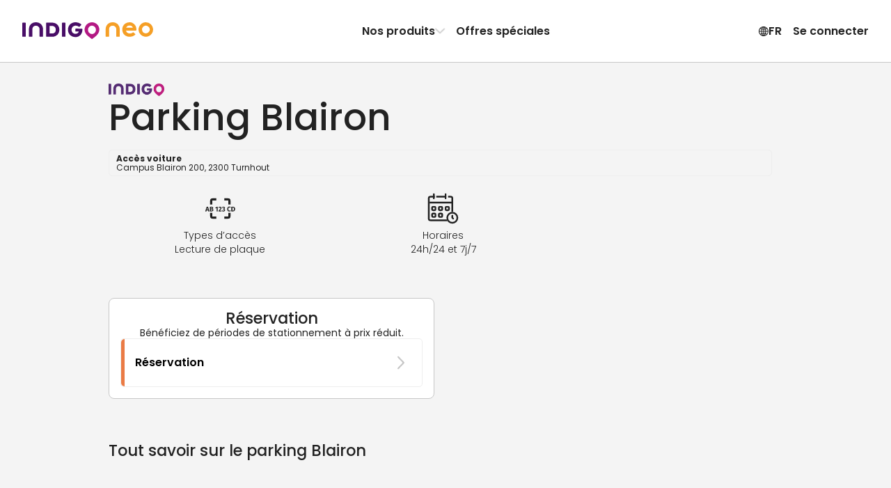

--- FILE ---
content_type: text/html; charset=utf-8
request_url: https://www.indigoneo.lu/fr/parkings/24365/parking-blairon
body_size: 38220
content:
<!DOCTYPE html><html lang="fr" version="8.26.2"><head><meta charSet="utf-8" data-next-head=""/><meta charSet="UTF-8"/><meta name="viewport" content="width=device-width, initial-scale=1, maximum-scale=1, interactive-widget=resizes-content" data-next-head=""/><title data-next-head="">Réservation Parking Blairon à Turnhout - Indigo Neo</title><meta id="meta-description" name="description" content="Votre place vous attend dans le parking Blairon, à Turnhout. En réservant ou en optant pour un abonnement mensuel avec Indigo Neo, bénéficiez de tarifs avantageux et garez-vous en toute simplicité !" data-next-head=""/><meta id="meta-keywords" name="keywords" content="Indigo Neo, parking, appli, reservation, abonnement, Parking Blairon, Turnhout" data-next-head=""/><link rel="canonical" href="https://www.indigoneo.lu/fr/parkings/24365/parking-blairon" data-next-head=""/><link rel="alternate" hrefLang="fr-LU" href="https://www.indigoneo.lu/fr/parkings/24365/parking-blairon" data-next-head=""/><link rel="alternate" hrefLang="en-LU" href="https://www.indigoneo.lu/en/parkings/24365/parking-blairon" data-next-head=""/><link rel="alternate" hrefLang="fr-FR" href="https://www.indigoneo.fr/fr/parkings/24365/parking-blairon" data-next-head=""/><link rel="alternate" hrefLang="en-FR" href="https://www.indigoneo.fr/en/parkings/24365/parking-blairon" data-next-head=""/><link rel="alternate" hrefLang="es-ES" href="https://www.indigoneo.es/es/parkings/24365/parking-blairon" data-next-head=""/><link rel="alternate" hrefLang="en-ES" href="https://www.indigoneo.es/en/parkings/24365/parking-blairon" data-next-head=""/><link rel="alternate" hrefLang="nl-BE" href="https://www.indigoneo.be/nl/parkings/24365/parking-blairon" data-next-head=""/><link rel="alternate" hrefLang="en-BE" href="https://www.indigoneo.be/en/parkings/24365/parking-blairon" data-next-head=""/><link rel="alternate" hrefLang="fr-BE" href="https://www.indigoneo.be/fr/parkings/24365/parking-blairon" data-next-head=""/><link rel="alternate" hrefLang="fr-CH" href="https://www.indigoneo.ch/fr/parkings/24365/parking-blairon" data-next-head=""/><link rel="alternate" hrefLang="en-CH" href="https://www.indigoneo.ch/en/parkings/24365/parking-blairon" data-next-head=""/><meta http-equiv="X-UA-Compatible" content="IE=Edge"/><meta name="google-site-verification" content="lfn_Oo7zrLA3nKMH7ftc64l-eFEyz5gdUVGcSeCOAgc"/><meta name="apple-itunes-app" content="app-id=1109398417"/><link rel="shortcut icon" href="/neo-favicon.ico" type="image/x-icon"/><link rel="icon" href="/neo-favicon.ico" type="image/x-icon"/><link rel="preload" href="/_next/static/css/4c3a1c121b34c412.css" as="style"/><link rel="preload" href="/_next/static/css/ef46db3751d8e999.css" as="style"/><link rel="preload" href="/_next/static/css/094b6fa7e04b16a7.css" as="style"/><script type="application/ld+json" data-next-head="">{"@context":"https://schema.org/","@type":"WebSite","headline":"Réservation Parking Blairon à Turnhout - Indigo Neo","inLanguage":["fr","en","es","nl"],"keywords":"Indigo Neo, parking, appli, reservation, abonnement, Parking Blairon, Turnhout","name":"Réservation Parking Blairon à Turnhout - Indigo Neo","sameAs":["https://www.facebook.com/IndigoNeoFR","https://twitter.com/IndigoNeo_FR","https://www.linkedin.com/company/indigoneo/"],"url":"https://www.indigoneo.lu","Publisher":{"@type":"Organization","name":"Indigo Neo","url":"https://www.indigoneo.lu","contactPoint":[{"availableLanguage":{"@type":"Language","name":"french","alternateName":"fr"},"contactOption":"TollFree","contactType":"customer service","url":"https://www.indigoneo.lu/fr/customer-service/new-request"},{"availableLanguage":{"@type":"Language","name":"english","alternateName":"en"},"contactOption":"TollFree","contactType":"customer service","url":"https://www.indigoneo.lu/en/customer-service/new-request"},{"availableLanguage":{"@type":"Language","name":"spanish","alternateName":"es"},"contactOption":"TollFree","contactType":"customer service","url":"https://www.indigoneo.lu/es/customer-service/new-request"},{"availableLanguage":{"@type":"Language","name":"nederland","alternateName":"nl"},"contactOption":"TollFree","contactType":"customer service","url":"https://www.indigoneo.lu/nl/customer-service/new-request"}]}}</script><script type="application/ld+json" data-next-head="">{"@context":"https://schema.org","@type":"Place","geo":{"@type":"GeoCoordinates","latitude":51.316004,"longitude":4.929921},"name":"Réservation Parking Blairon à Turnhout - Indigo Neo","address":"Campus Blairon 200, 2300 Turnhout"}</script><link rel="stylesheet" href="https://fonts.googleapis.com/css2?family=Poppins:wght@100;200;300;400;500;600;700;800;900&amp;display=swap"/><script type="text/javascript" src="https://maps.googleapis.com/maps/api/js?v=3.59.0&amp;key=AIzaSyDJ5NtL-aaiadQiuusBaTnN3kIqyZnxEr8&amp;libraries=geometry,places" defer=""></script><link rel="stylesheet" href="/_next/static/css/4c3a1c121b34c412.css" data-n-g=""/><link rel="stylesheet" href="/_next/static/css/ef46db3751d8e999.css" data-n-p=""/><link rel="stylesheet" href="/_next/static/css/094b6fa7e04b16a7.css" data-n-p=""/><noscript data-n-css=""></noscript><script defer="" noModule="" src="/_next/static/chunks/polyfills-42372ed130431b0a.js"></script><script src="/_next/static/chunks/webpack-c1eecc9ae52a5d95.js" defer=""></script><script src="/_next/static/chunks/framework-8f9bf7924fe9ad89.js" defer=""></script><script src="/_next/static/chunks/main-117d92022cc38222.js" defer=""></script><script src="/_next/static/chunks/pages/_app-536418aa7cf3030d.js" defer=""></script><script src="/_next/static/chunks/8356-cad4f95949229c3e.js" defer=""></script><script src="/_next/static/chunks/8035-cd6cbe5fbbe23c51.js" defer=""></script><script src="/_next/static/chunks/5956-dbb66214151e3bfa.js" defer=""></script><script src="/_next/static/chunks/9674-2738fcd597c7431c.js" defer=""></script><script src="/_next/static/chunks/9869-e7e022f5d200531b.js" defer=""></script><script src="/_next/static/chunks/5733-fd5dfe695a7df34c.js" defer=""></script><script src="/_next/static/chunks/5258-844b5f3660898434.js" defer=""></script><script src="/_next/static/chunks/9967-f2833143d224409a.js" defer=""></script><script src="/_next/static/chunks/pages/parkings/%5BassetId%5D/%5BassetName%5D-24f528c57deb37b4.js" defer=""></script><script src="/_next/static/9J-gbn5aHGiQveaGgF2WX/_buildManifest.js" defer=""></script><script src="/_next/static/9J-gbn5aHGiQveaGgF2WX/_ssgManifest.js" defer=""></script></head><body><link rel="preload" as="image" href="https://static.indigoneo.eu/icon/INBELGIUM"/><div id="__next"><style data-emotion="css-global 16ia6dg">:root{--color-purple-primary-700:#7e2670;--color-purple-primary-800:#552373;--color-orange-primary-500:#ffa600;--color-orange-secondary-500:#ea7b45;--color-magenta-700:#b80e80;--color-blue-cyclo-700:#163aa8;--color-green-200:#e7f1df;--color-green-800:#4d6f2f;--color-red-100:#fbeae9;--color-red-600:#d02d25;--color-blue:#1885d3;--color-neutral-100:#ffffff;--color-neutral-125:#f9f9f9;--color-neutral-150:#f4f4f4;--color-neutral-200:#eeeeee;--color-neutral-300:#c7c7c7;--color-neutral-400:#8d8d8d;--color-neutral-500:#666666;--color-neutral-550:#555555;--color-neutral-600:#444444;--color-neutral-700:#222222;--color-neutral-1000:#000000;--color-neutral-1200:#111111;--background-screen:var(--color-neutral-125);--background-content:var(--color-neutral-100);--background-content-secondary:var(--color-neutral-200);--background-table-even:var(--color-neutral-100);--background-table-odd:var(--color-neutral-150);--text-state-error:var(--color-red-600);--background-state-error:var(--color-red-100);--color-text-primary:var(--color-neutral-700);--color-text-secondary:var(--color-neutral-500);--color-text-link:var(--color-blue);--border-color-primary:#e1dee3;--border-color-secondary:var(--color-neutral-300);--border-color-error:var(--color-red-600);--border-color-focus:var(--color-neutral-1000);--border-radius-rounded-sm:8px;--border-radius-rounded-md:12px;--radio-size:20px;--gold:#fdc745;--color-primary-purple-light:#d4cada;--color-primary-blue:#9db6e7;--color-secondary-red:#df514a;--color-secondary-red-light:#f9dcdb;--color-text-link:#1885d3;--color-state-valid:#7eb54f;--color-state-disabled:#8d8d8d;--font-weight-light:300;--font-weight-regular:400;--font-weight-medium:500;--font-weight-semibold:600;--font-weight-bold:700;--header-height:63px;--colors-subscription:#552373;--colors-subscription-bike:#163aa8;--colors-subscription-moto:#552373;--colors-booking:#ea7b45;--colors-offer:#ffa600;--colors-on-demand:var(--color-magenta-700);}@media (min-width: 1024px){:root{--header-height:89px;}}</style><section class="Toastify" aria-live="polite" aria-atomic="false" aria-relevant="additions text" aria-label="Notifications Alt+T"></section><div class="app-container"><div class="wrapper"><header class="Header_header-container__wWFcd" data-fullheight="false" data-isbackdropvisible="false"><div class="Header_header-inner-container__1S_Ws" data-fullheight="false"><div class="Header_header-nav-container__lMYd0" data-menuopen="false" data-productmenu="false" data-inlinenav="false"><a class="Header_nav-link__GNMpT" data-cy="header-logo-link" href="/fr"><style data-emotion="css 1vddmjn-StyledIndigoNeo">.css-1vddmjn-StyledIndigoNeo{height:15px;}@media (min-width: 1024px){.css-1vddmjn-StyledIndigoNeo{height:25px;}}</style><svg xmlns="http://www.w3.org/2000/svg" fill="none" viewBox="0 0 196 26" class="css-1vddmjn-StyledIndigoNeo e1xk6yt90"><path fill="#B31983" d="M104.54.1h.67a9.5 9.5 0 0 1 2.24.39 10.6 10.6 0 0 1 4.53 2.49 10.54 10.54 0 0 1 2.8 4.33c.23.65.39 1.33.47 2.01.05.44.13.88.14 1.33a10.5 10.5 0 0 1-1.15 4.98c-.44.86-.96 1.67-1.57 2.42a23 23 0 0 1-2.58 2.71 35 35 0 0 1-2.3 1.92c-.86.65-1.72 1.27-2.59 1.9a6 6 0 0 1-.51.34.63.63 0 0 1-.6.02 1.7 1.7 0 0 1-.26-.16 74 74 0 0 1-5.05-3.96 27 27 0 0 1-1.8-1.71 17 17 0 0 1-1.65-1.99 10.9 10.9 0 0 1-1.48-2.93 8 8 0 0 1-.37-1.61 9 9 0 0 1-.04-2.88c.07-.47.12-.94.23-1.41a10.63 10.63 0 0 1 2.74-4.95 10.7 10.7 0 0 1 4.9-2.86 10.6 10.6 0 0 1 3.23-.39ZM98.4 11.23a5.7 5.7 0 0 0 .18 1.54c.22.98.67 1.9 1.32 2.66a5.96 5.96 0 0 0 4.31 2.15h.2a8.2 8.2 0 0 0 1.54-.23 5.97 5.97 0 0 0 3.58-2.94c.55-1 .83-2.13.8-3.27a6.3 6.3 0 0 0-.95-3.23 5.97 5.97 0 0 0-4.75-2.9 3 3 0 0 0-.51 0 6.8 6.8 0 0 0-1.33.24 5.7 5.7 0 0 0-2.4 1.37 6.4 6.4 0 0 0-1.99 4.61"></path><path fill="#490E67" d="M35.68 11.04V2.06l.01-.83a.7.7 0 0 1 .67-.67l.3-.01h7.47c.9 0 1.79.12 2.68.19a11.06 11.06 0 0 1 4.66 1.88 9.4 9.4 0 0 1 3.4 4.58c.4 1.14.62 2.33.63 3.53v1.14a11 11 0 0 1-1.1 4.27 9.4 9.4 0 0 1-3.94 4.12c-1.1.59-2.27 1-3.5 1.22-.82.07-1.65.22-2.47.21h-7.67a5 5 0 0 1-.52-.02.7.7 0 0 1-.44-.24.46.46 0 0 1-.14-.26l-.03-.31v-9.82Zm5.16.16v4.85l.02.31a.44.44 0 0 0 .33.36c.17.02.34.04.51.04h2.28c.66.01 1.31-.04 1.96-.15a5.1 5.1 0 0 0 2.26-.96 4.5 4.5 0 0 0 1.55-2.14 7.05 7.05 0 0 0 .37-3.05 6.9 6.9 0 0 0-.36-1.72A4.9 4.9 0 0 0 48.7 7a5.1 5.1 0 0 0-2.61-1.38c-.55-.08-1.1-.13-1.66-.16h-2.69c-.17 0-.34.02-.52.04a.43.43 0 0 0-.35.33c-.01.23-.03.47-.03.72l.01 4.65ZM84.7 9.5h3.62c.28 0 .56 0 .83.02.43.04.74.19.84.75.07.37.1.75.07 1.13-.05.66-.12 1.3-.19 1.96a11.7 11.7 0 0 1-1.08 3.21 10.2 10.2 0 0 1-7.08 5.39 9 9 0 0 1-1.85.18h-.72A11.53 11.53 0 0 1 73 20.2a9.8 9.8 0 0 1-3.51-4.12 11.2 11.2 0 0 1-.9-3.07 14.5 14.5 0 0 1-.16-2.26c.06-1.34.32-2.67.78-3.93A10.38 10.38 0 0 1 75.56.71c.79-.26 1.6-.46 2.41-.58A17.3 17.3 0 0 1 81.3.11c1.8.17 3.53.73 5.08 1.65.6.35 1.16.77 1.66 1.25l.27.3a.68.68 0 0 1 0 .86c-.1.1-.18.22-.28.31a361 361 0 0 1-2.05 2.05l-.15.14a.85.85 0 0 1-.97.08l-.6-.39c-.3-.18-.59-.37-.89-.53a5.9 5.9 0 0 0-2.16-.67l-.62-.09a5.5 5.5 0 0 0-1.65.04c-.41.06-.81.14-1.21.26a5.63 5.63 0 0 0-3.55 3.53 7 7 0 0 0-.3 3.15c.1.75.31 1.48.64 2.17a5.18 5.18 0 0 0 3 2.67c.56.2 1.14.31 1.73.33A7.3 7.3 0 0 0 81.3 17a4.57 4.57 0 0 0 2.15-1.17 4.1 4.1 0 0 0 .92-1.37.77.77 0 0 0 .07-.4q0-.12-.12-.15l-.3-.05H80.7l-.62-.01a.73.73 0 0 1-.63-.6 2 2 0 0 1-.02-.2v-2.79c0-.07.02-.14.03-.2a.69.69 0 0 1 .47-.5l.2-.05.41-.03h2.8l1.35.03.02-.01ZM9.94 15.14V11.3c0-.44 0-.9.02-1.34.06-1.3.33-2.6.8-3.82.25-.64.57-1.26.95-1.84A9 9 0 0 1 16.37.7a8 8 0 0 1 1.8-.44C19.42 0 20.66.07 21.9.12c1.1.11 2.17.38 3.2.78a8.98 8.98 0 0 1 4.92 4.77 12 12 0 0 1 .85 2.87c.13.78.19 1.57.18 2.36v9.5c0 .23 0 .47-.02.72a.66.66 0 0 1-.46.51c-.13.03-.27.05-.4.05h-3.43l-.2-.01a.8.8 0 0 1-.38-.15.52.52 0 0 1-.22-.34 2 2 0 0 1-.04-.3v-9.83a8.3 8.3 0 0 0-.2-1.95 5.3 5.3 0 0 0-.7-1.72 4.5 4.5 0 0 0-2.56-1.96 4.8 4.8 0 0 0-1.53-.26h-.94a5.1 5.1 0 0 0-1.91.43 4.4 4.4 0 0 0-2.15 1.87 5.1 5.1 0 0 0-.58 1.43 7.3 7.3 0 0 0-.24 1.74v9.4c0 .35 0 .7-.02 1.04a.66.66 0 0 1-.52.57 1.3 1.3 0 0 1-.3.04h-3.53a1.7 1.7 0 0 1-.31-.04.66.66 0 0 1-.46-.51 19 19 0 0 1-.02-.83v-5.16Zm54.68-4.04v8.87L64.61 21a.7.7 0 0 1-.59.64 1.5 1.5 0 0 1-.3.03H60.3a1.05 1.05 0 0 1-.5-.11.57.57 0 0 1-.32-.38 1.7 1.7 0 0 1-.05-.31V2.2c0-.35 0-.7.04-1.03a.65.65 0 0 1 .61-.6 1 1 0 0 1 .1-.02h3.52c.07 0 .14 0 .2.02a.84.84 0 0 1 .55.26.5.5 0 0 1 .14.27c.02.1.03.2.03.31zM5.2 11.07v8.98c0 .34 0 .68-.03 1.03a.66.66 0 0 1-.53.55l-.31.04H.9a1.8 1.8 0 0 1-.4-.06.68.68 0 0 1-.48-.5L0 20.8V2.23c0-.35 0-.69.02-1.03a.69.69 0 0 1 .6-.62l.3-.03h3.31c.1 0 .21 0 .31.03.1.02.2.05.3.1a.56.56 0 0 1 .3.4l.04.3v9.69Z"></path><path fill="#F59F26" d="M170.86 11.62c-.1.55-.4.7-.83.74-.26.02-.54.02-.8.02h-3.55l-1.32.03h-9.13a6.4 6.4 0 0 1-.14-2.53c.08-.6.24-1.2.47-1.77h9.46c.1 0 .2-.02.3-.05a.14.14 0 0 0 .11-.14.77.77 0 0 0-.07-.4 4 4 0 0 0-.9-1.33 4.5 4.5 0 0 0-2.1-1.15 7.1 7.1 0 0 0-2.01-.22 5.8 5.8 0 0 0-1.69.32 5.1 5.1 0 0 0-2.94 2.62 7 7 0 0 0-.63 2.12 6.8 6.8 0 0 0 .3 3.1 5.5 5.5 0 0 0 3.46 3.44c.38.12.78.21 1.18.27a5.3 5.3 0 0 0 1.62.03l.6-.08a5.8 5.8 0 0 0 2.13-.66c.3-.15.58-.34.87-.52.2-.13.38-.27.59-.39a.85.85 0 0 1 .94.09l.15.13 2.01 2 .27.31a.66.66 0 0 1 0 .84 3 3 0 0 1-.27.3 8.8 8.8 0 0 1-1.6 1.23 12.05 12.05 0 0 1-4.97 1.6 17 17 0 0 1-3.04 0 1.4 1.4 0 0 1-.2-.02 14 14 0 0 1-2.37-.56 10.17 10.17 0 0 1-6.22-5.99 12.9 12.9 0 0 1-.76-3.84c0-.74.04-1.49.15-2.22.15-1.03.45-2.04.88-3a9.57 9.57 0 0 1 3.43-4.03 11.3 11.3 0 0 1 6-1.91h.71a8.7 8.7 0 0 1 1.81.18 10 10 0 0 1 1.84.56 10 10 0 0 1 5.1 4.71c.5 1 .86 2.06 1.06 3.15l.19 1.92c.01.37-.02.74-.1 1.1ZM185.07 0c-2.14 0-4.24.63-6.03 1.82a10.8 10.8 0 0 0-4 4.85 10.79 10.79 0 0 0 2.36 11.8 10.87 10.87 0 0 0 5.55 2.95c2.11.42 4.3.2 6.28-.61a10.84 10.84 0 0 0 4.87-3.99 10.79 10.79 0 0 0-1.35-13.65A10.87 10.87 0 0 0 185.07 0m0 16.56a5.8 5.8 0 0 1-3.2-.97 5.73 5.73 0 0 1-.88-8.83 5.77 5.77 0 0 1 6.28-1.25 5.76 5.76 0 0 1 2.6 2.11 5.73 5.73 0 0 1-.72 7.26 5.76 5.76 0 0 1-4.08 1.68m-60.24-1.43v-3.82c0-.45 0-.9.03-1.35.06-1.3.33-2.6.8-3.82a9.7 9.7 0 0 1 .95-1.84 9 9 0 0 1 4.65-3.6 8.2 8.2 0 0 1 1.8-.45c1.24-.26 2.48-.2 3.73-.15 1.1.12 2.17.38 3.2.78a9 9 0 0 1 4.93 4.77 12 12 0 0 1 .85 2.87c.13.78.19 1.56.18 2.35v9.51c0 .24 0 .47-.02.72a.66.66 0 0 1-.46.52c-.13.03-.27.04-.4.05h-3.43c-.07 0-.13 0-.2-.02a.8.8 0 0 1-.38-.15.5.5 0 0 1-.22-.33 2 2 0 0 1-.04-.31v-9.82a8.2 8.2 0 0 0-.21-1.95 5.3 5.3 0 0 0-.68-1.72 4.5 4.5 0 0 0-2.58-1.97 5 5 0 0 0-1.52-.25h-.95a5.1 5.1 0 0 0-1.9.43 4.43 4.43 0 0 0-2.15 1.88 5.1 5.1 0 0 0-.59 1.43 7.3 7.3 0 0 0-.23 1.74v9.42c0 .35 0 .7-.02 1.04a.66.66 0 0 1-.53.57l-.3.04h-3.53a2 2 0 0 1-.3-.05.66.66 0 0 1-.46-.5 13 13 0 0 1-.03-.83v-5.17z"></path></svg></a><div class="Header_styled-button__QApRb Header_mobile-toggle__qwJnG"><span style="box-sizing:border-box;display:inline-block;overflow:hidden;width:initial;height:initial;background:none;opacity:1;border:0;margin:0;padding:0;position:relative;max-width:100%"><span style="box-sizing:border-box;display:block;width:initial;height:initial;background:none;opacity:1;border:0;margin:0;padding:0;max-width:100%"><img style="display:block;max-width:100%;width:initial;height:initial;background:none;opacity:1;border:0;margin:0;padding:0" alt="" aria-hidden="true" src="data:image/svg+xml,%3csvg%20xmlns=%27http://www.w3.org/2000/svg%27%20version=%271.1%27%20width=%2715%27%20height=%2715%27/%3e"/></span><img alt="Menu icon" src="[data-uri]" decoding="async" data-nimg="intrinsic" style="position:absolute;top:0;left:0;bottom:0;right:0;box-sizing:border-box;padding:0;border:none;margin:auto;display:block;width:0;height:0;min-width:100%;max-width:100%;min-height:100%;max-height:100%"/><noscript><img alt="Menu icon" loading="lazy" decoding="async" data-nimg="intrinsic" style="position:absolute;top:0;left:0;bottom:0;right:0;box-sizing:border-box;padding:0;border:none;margin:auto;display:block;width:0;height:0;min-width:100%;max-width:100%;min-height:100%;max-height:100%" srcSet="/assets/menu-off.svg 1x, /assets/menu-off.svg 2x" src="/assets/menu-off.svg"/></noscript></span></div><nav class="Header_header-nav__e2GRi" data-justifyend="false"><div class="Header_header-nav-section__lW6_p"><a class="Header_space-between__08r__" data-cy="header-menu-product" href="/fr/page/our-products">Nos produits<svg xmlns="http://www.w3.org/2000/svg" height="15" fill="currentColor" viewBox="0 0 15 16" class="Header_icon-chevron__MFRWL" data-isopen="false"><path d="M11.5 8a.9.9 0 0 0-.255-.635L4.939.758A.79.79 0 0 0 4.347.5a.8.8 0 0 0-.607.253.88.88 0 0 0-.24.63q0 .355.245.634L9.449 8l-5.704 5.983a.94.94 0 0 0-.245.635q0 .375.24.63a.8.8 0 0 0 .607.252.79.79 0 0 0 .592-.258l6.306-6.607q.123-.14.189-.296A.9.9 0 0 0 11.5 8"></path></svg></a><a href="/fr/events">Offres spéciales</a></div><div class="Header_header-nav-section__lW6_p"><style data-emotion="css 19nq2cr-StyledButton">.css-19nq2cr-StyledButton{height:100%;display:-webkit-inline-box;display:-webkit-inline-flex;display:-ms-inline-flexbox;display:inline-flex;gap:6px;-webkit-align-items:center;-webkit-box-align:center;-ms-flex-align:center;align-items:center;border:0;margin:0;padding:8px;text-align:center;background-color:inherit;cursor:pointer;-webkit-text-decoration:none;text-decoration:none;color:inherit;font-weight:var(--font-weight-semibold);font-size:16px;}.css-19nq2cr-StyledButton:hover{-webkit-text-decoration:none;text-decoration:none;background-color:var(--color-neutral-150);}</style><button class="css-19nq2cr-StyledButton e1kgeug70"><svg xmlns="http://www.w3.org/2000/svg" fill="currentColor" viewBox="0 0 16 15" width="15" height="16"><path d="M8.5 15A7.59 7.59 0 0 0 16 7.5c0-1.02-.2-1.99-.59-2.89A7.7 7.7 0 0 0 11.38.59 7.2 7.2 0 0 0 8.48 0a7.53 7.53 0 0 0-6.9 4.61C1.18 5.51 1 6.48 1 7.5s.2 1.99.6 2.89a7.75 7.75 0 0 0 4.01 4.02c.9.4 1.87.59 2.9.59Zm0-1.12c-.88 0-1.7-.16-2.46-.5a6.55 6.55 0 0 1-3.42-3.42 6.16 6.16 0 0 1 0-4.92 6.47 6.47 0 0 1 5.86-3.92c.88 0 1.7.16 2.46.5a6.6 6.6 0 0 1 3.43 3.42c.34.77.5 1.6.5 2.46 0 .87-.16 1.69-.5 2.46a6.54 6.54 0 0 1-5.88 3.92Zm0 .65c.51 0 1-.18 1.45-.54a4.6 4.6 0 0 0 1.18-1.49c.34-.63.6-1.37.8-2.23.2-.85.29-1.77.29-2.75 0-1-.1-1.92-.29-2.77a8.8 8.8 0 0 0-.8-2.24A4.7 4.7 0 0 0 9.96 1 2.3 2.3 0 0 0 8.5.47c-.52 0-1 .18-1.46.54-.45.36-.85.86-1.18 1.5-.34.64-.6 1.38-.8 2.24a13.4 13.4 0 0 0 .01 5.52c.19.86.45 1.6.8 2.23A4.7 4.7 0 0 0 7.03 14c.45.35.93.53 1.45.53Zm0-13.04q.51 0 .99.48c.31.32.6.77.84 1.33s.43 1.2.58 1.93a11.8 11.8 0 0 1-.58 6.48q-.375.84-.84 1.32c-.32.32-.65.48-1 .48-.34 0-.67-.16-.98-.48-.32-.32-.6-.76-.85-1.32a9.3 9.3 0 0 1-.58-1.92 11.6 11.6 0 0 1 0-4.56c.15-.72.34-1.37.58-1.93.25-.56.53-1 .85-1.33.31-.32.64-.48.98-.48ZM7.94.58v13.8h1.08V.59H7.95Zm7.23 6.38H1.8v1.08h13.38V6.96ZM8.5 10.13a10.8 10.8 0 0 0-3.98.74q-.81.36-1.32.84l.83.68c.48-.39 1.1-.68 1.86-.88q1.14-.3 2.61-.3c.99 0 1.86.1 2.62.3s1.38.5 1.86.88l.83-.68a4.6 4.6 0 0 0-1.33-.84 8.4 8.4 0 0 0-1.83-.55c-.68-.13-1.4-.19-2.15-.19m0-5.22c.76 0 1.47-.07 2.15-.2a8.4 8.4 0 0 0 1.83-.54 4.6 4.6 0 0 0 1.33-.84l-.83-.68c-.48.38-1.1.68-1.86.88s-1.63.3-2.62.3q-1.47 0-2.61-.3c-.76-.2-1.38-.5-1.86-.88l-.83.68q.51.48 1.32.84c.81.36 1.15.42 1.83.55.69.12 1.4.19 2.15.19"></path></svg> <!-- -->FR</button><button class="Header_styled-button__QApRb" data-cy="sign.in">Se connecter</button></div></nav><div class="ProductMenu_product-dropdown__BXHwi" data-menuopen="false"><nav class="ProductMenu_product-dropdown-wrapper__U90oh"><style data-emotion="css 19nq2cr-StyledButton">.css-19nq2cr-StyledButton{height:100%;display:-webkit-inline-box;display:-webkit-inline-flex;display:-ms-inline-flexbox;display:inline-flex;gap:6px;-webkit-align-items:center;-webkit-box-align:center;-ms-flex-align:center;align-items:center;border:0;margin:0;padding:8px;text-align:center;background-color:inherit;cursor:pointer;-webkit-text-decoration:none;text-decoration:none;color:inherit;font-weight:var(--font-weight-semibold);font-size:16px;}.css-19nq2cr-StyledButton:hover{-webkit-text-decoration:none;text-decoration:none;background-color:var(--color-neutral-150);}</style><button class="ProductMenu_styled-button__iwRI3 css-19nq2cr-StyledButton e1kgeug70"><svg xmlns="http://www.w3.org/2000/svg" height="15" fill="currentColor" viewBox="0 0 15 16" class="ProductMenu_icon-chevron__5rN4I"><path d="M11.5 8a.9.9 0 0 0-.255-.635L4.939.758A.79.79 0 0 0 4.347.5a.8.8 0 0 0-.607.253.88.88 0 0 0-.24.63q0 .355.245.634L9.449 8l-5.704 5.983a.94.94 0 0 0-.245.635q0 .375.24.63a.8.8 0 0 0 .607.252.79.79 0 0 0 .592-.258l6.306-6.607q.123-.14.189-.296A.9.9 0 0 0 11.5 8"></path></svg>Retour</button><style data-emotion="css zpbl9t-StyledButtonAsLink">.css-zpbl9t-StyledButtonAsLink{width:100%;-webkit-transition:background-color 0.2s;transition:background-color 0.2s;border-radius:16px;height:100%;display:-webkit-inline-box;display:-webkit-inline-flex;display:-ms-inline-flexbox;display:inline-flex;gap:6px;-webkit-align-items:center;-webkit-box-align:center;-ms-flex-align:center;align-items:center;border:0;margin:0;padding:8px;text-align:center;background-color:inherit;cursor:pointer;-webkit-text-decoration:none;text-decoration:none;color:inherit;font-weight:var(--font-weight-semibold);font-size:16px;}.css-zpbl9t-StyledButtonAsLink:hover{-webkit-text-decoration:none;text-decoration:none;background-color:var(--color-neutral-150);}</style><a data-cy="menu-item-subscription" class="css-zpbl9t-StyledButtonAsLink e1kgeug71" href="/fr/parking-subscription-car"><style data-emotion="css 1qt8urv-Container">.css-1qt8urv-Container{display:-webkit-box;display:-webkit-flex;display:-ms-flexbox;display:flex;gap:1rem;padding:0.5rem;-webkit-align-items:flex-start;-webkit-box-align:flex-start;-ms-flex-align:flex-start;align-items:flex-start;text-align:left;}</style><span class="css-1qt8urv-Container edrruhe0"><style data-emotion="css 7li3rn-Icon">.css-7li3rn-Icon{display:-webkit-box;display:-webkit-flex;display:-ms-flexbox;display:flex;-webkit-align-items:center;-webkit-box-align:center;-ms-flex-align:center;align-items:center;-webkit-box-pack:center;-ms-flex-pack:center;-webkit-justify-content:center;justify-content:center;width:2rem;height:2rem;border-radius:4px;color:rgb(85, 35, 115);fill:rgb(85, 35, 115);background:rgba(85, 35, 115, 0.2);}</style><span class="css-7li3rn-Icon edrruhe1"><svg xmlns="http://www.w3.org/2000/svg" fill="currentColor" viewBox="0 0 15 16" width="15"><path d="M13.877 10.43h-.67c.032-.132.053-.27.053-.42 0-.904-.718-1.617-1.623-1.617s-1.623.713-1.623 1.617c0 .15.022.288.053.42H4.714c.032-.132.054-.27.054-.42 0-.904-.713-1.617-1.623-1.617-.905 0-1.618.713-1.618 1.617q0 .224.048.42h-.564C.388 10.43 0 10.033 0 9.394V7.706c0-.596.165-1.128 1-1.394l.852-.276c.558-.655 1.522-1.57 3.256-1.57h.985c1.74 0 2.442.17 3.48.825l1.686 1.053 1.83.229C14.288 6.717 15 7.408 15 8.435v.846c0 .713-.426 1.15-1.123 1.15m-2.24.682a1.1 1.1 0 1 1 0-2.198c.612 0 1.102.49 1.102 1.096 0 .612-.49 1.102-1.102 1.102m-8.492 0a1.1 1.1 0 1 1 0-2.198c.606 0 1.101.495 1.101 1.096 0 .612-.49 1.102-1.101 1.102"></path></svg></span><style data-emotion="css c41mvg-Content">.css-c41mvg-Content{-webkit-flex:1;-ms-flex:1;flex:1;display:-webkit-box;display:-webkit-flex;display:-ms-flexbox;display:flex;-webkit-flex-direction:column;-ms-flex-direction:column;flex-direction:column;gap:0.5rem;-webkit-align-items:flex-start;-webkit-box-align:flex-start;-ms-flex-align:flex-start;align-items:flex-start;}.css-c41mvg-Content>*:first-letter{text-transform:uppercase;}</style><span class="css-c41mvg-Content edrruhe2"><style data-emotion="css 1xofzep-ProductName">.css-1xofzep-ProductName{font-size:1.285rem;font-weight:500;}@media (min-width: 768px){.css-1xofzep-ProductName{font-size:1.266rem;}}</style><p class="css-1xofzep-ProductName edrruhe5">Abonnement</p><style data-emotion="css 4cuqg6-Paragraph">.css-4cuqg6-Paragraph{font-size:1rem;font-weight:400;}@media (min-width: 768px){.css-4cuqg6-Paragraph{font-size:1rem;}}</style><p class="css-4cuqg6-Paragraph eab4j3d5">Stationnez en illimité dans le parking de votre choix.</p><style data-emotion="css 1z0jhhr-More">.css-1z0jhhr-More{display:-webkit-inline-box;display:-webkit-inline-flex;display:-ms-inline-flexbox;display:inline-flex;gap:0.5rem;-webkit-align-items:center;-webkit-box-align:center;-ms-flex-align:center;align-items:center;margin-top:10px;}</style><span class="css-1z0jhhr-More edrruhe3"><p class="css-4cuqg6-Paragraph eab4j3d5">Découvrir</p><style data-emotion="css 1gjxmd8-StyledArrowIcon">.css-1gjxmd8-StyledArrowIcon{width:1rem;height:1rem;}</style><svg xmlns="http://www.w3.org/2000/svg" fill="currentColor" viewBox="0 0 16 12" class="css-1gjxmd8-StyledArrowIcon edrruhe4"><path d="M15.998 6q0-.34-.289-.6L10.39.25A.87.87 0 0 0 9.783 0a.8.8 0 0 0-.573.22.74.74 0 0 0-.232.56q0 .16.057.31t.17.25l1.423 1.43 3.484 3.05.186-.44-2.742-.19H1.823a.8.8 0 0 0-.598.23.8.8 0 0 0-.227.58q0 .35.227.58.226.23.598.23h9.732l2.742-.19-.186-.43-3.484 3.04-1.423 1.43a.6.6 0 0 0-.17.25.9.9 0 0 0-.057.31q0 .34.232.56a.8.8 0 0 0 .573.22q.34 0 .608-.25l5.32-5.15q.288-.26.288-.6"></path></svg></span></span></span></a><style data-emotion="css zpbl9t-StyledButtonAsLink">.css-zpbl9t-StyledButtonAsLink{width:100%;-webkit-transition:background-color 0.2s;transition:background-color 0.2s;border-radius:16px;height:100%;display:-webkit-inline-box;display:-webkit-inline-flex;display:-ms-inline-flexbox;display:inline-flex;gap:6px;-webkit-align-items:center;-webkit-box-align:center;-ms-flex-align:center;align-items:center;border:0;margin:0;padding:8px;text-align:center;background-color:inherit;cursor:pointer;-webkit-text-decoration:none;text-decoration:none;color:inherit;font-weight:var(--font-weight-semibold);font-size:16px;}.css-zpbl9t-StyledButtonAsLink:hover{-webkit-text-decoration:none;text-decoration:none;background-color:var(--color-neutral-150);}</style><a data-cy="menu-item-onstreet" class="css-zpbl9t-StyledButtonAsLink e1kgeug71" href="/fr/page/our-products#on-street"><style data-emotion="css 1qt8urv-Container">.css-1qt8urv-Container{display:-webkit-box;display:-webkit-flex;display:-ms-flexbox;display:flex;gap:1rem;padding:0.5rem;-webkit-align-items:flex-start;-webkit-box-align:flex-start;-ms-flex-align:flex-start;align-items:flex-start;text-align:left;}</style><span class="css-1qt8urv-Container edrruhe0"><style data-emotion="css k43fvg-Icon">.css-k43fvg-Icon{display:-webkit-box;display:-webkit-flex;display:-ms-flexbox;display:flex;-webkit-align-items:center;-webkit-box-align:center;-ms-flex-align:center;align-items:center;-webkit-box-pack:center;-ms-flex-pack:center;-webkit-justify-content:center;justify-content:center;width:2rem;height:2rem;border-radius:4px;color:rgb(126, 38, 112);fill:rgb(126, 38, 112);background:rgba(126, 38, 112, 0.2);}</style><span class="css-k43fvg-Icon edrruhe1"><svg xmlns="http://www.w3.org/2000/svg" width="15" height="15"><path d="M10.214 0H3.981c.358.158.896.462 1.415.772.562.336 1.128.693 1.478.92a.37.37 0 0 1 .087.538L5.503 4.053l.96.752 1.796-2.3zM10.494 0h1.624L7.863 5.902l-1.227-.961 1.796-2.3z"></path><path d="M0 0h1.841c.64.219 1.377.48 1.791.65.298.124.827.42 1.387.754.395.235.792.482 1.113.686L4.697 3.883a.37.37 0 0 0 .06.52l2.676 2.096-.726 1.007L0 3.454zM0 9.869V4.313L4.645 7.12 2.185 10a.63.63 0 0 1-.605.205z"></path><path d="M0 10.094V15h1.304l4.971-6.895-1.439-.87-2.483 2.908a.85.85 0 0 1-.819.278zM13.438 15H2.21l2.428-3.368 2.21 2.172 1.092-1.376v-2.46l2.373 2.67a.4.4 0 0 0 .054.05l.693.521-.674.994.182.124.668-.985z"></path><path d="m4.77 11.451 2.058 2.024.893-1.124v-2.63L6.78 8.661zM15 15h-.34l-3.82-2.878-3.62-4.071L8 6.969l4.354 3.623q.014.013.032.024L15 12.353zM15 0v4.003l-1.283 2.405-3.29-2.806L13.026 0z"></path><path d="M15 4.472v6.998l-2.191-1.456-4.377-3.643 1.866-2.59 3.485 2.973z"></path></svg></span><style data-emotion="css c41mvg-Content">.css-c41mvg-Content{-webkit-flex:1;-ms-flex:1;flex:1;display:-webkit-box;display:-webkit-flex;display:-ms-flexbox;display:flex;-webkit-flex-direction:column;-ms-flex-direction:column;flex-direction:column;gap:0.5rem;-webkit-align-items:flex-start;-webkit-box-align:flex-start;-ms-flex-align:flex-start;align-items:flex-start;}.css-c41mvg-Content>*:first-letter{text-transform:uppercase;}</style><span class="css-c41mvg-Content edrruhe2"><style data-emotion="css 1xofzep-ProductName">.css-1xofzep-ProductName{font-size:1.285rem;font-weight:500;}@media (min-width: 768px){.css-1xofzep-ProductName{font-size:1.266rem;}}</style><p class="css-1xofzep-ProductName edrruhe5">Dans la rue</p><style data-emotion="css 4cuqg6-Paragraph">.css-4cuqg6-Paragraph{font-size:1rem;font-weight:400;}@media (min-width: 768px){.css-4cuqg6-Paragraph{font-size:1rem;}}</style><p class="css-4cuqg6-Paragraph eab4j3d5">Payez et gérez votre stationnement en temps réel.</p><style data-emotion="css 1z0jhhr-More">.css-1z0jhhr-More{display:-webkit-inline-box;display:-webkit-inline-flex;display:-ms-inline-flexbox;display:inline-flex;gap:0.5rem;-webkit-align-items:center;-webkit-box-align:center;-ms-flex-align:center;align-items:center;margin-top:10px;}</style><span class="css-1z0jhhr-More edrruhe3"><p class="css-4cuqg6-Paragraph eab4j3d5">Découvrir</p><style data-emotion="css 1gjxmd8-StyledArrowIcon">.css-1gjxmd8-StyledArrowIcon{width:1rem;height:1rem;}</style><svg xmlns="http://www.w3.org/2000/svg" fill="currentColor" viewBox="0 0 16 12" class="css-1gjxmd8-StyledArrowIcon edrruhe4"><path d="M15.998 6q0-.34-.289-.6L10.39.25A.87.87 0 0 0 9.783 0a.8.8 0 0 0-.573.22.74.74 0 0 0-.232.56q0 .16.057.31t.17.25l1.423 1.43 3.484 3.05.186-.44-2.742-.19H1.823a.8.8 0 0 0-.598.23.8.8 0 0 0-.227.58q0 .35.227.58.226.23.598.23h9.732l2.742-.19-.186-.43-3.484 3.04-1.423 1.43a.6.6 0 0 0-.17.25.9.9 0 0 0-.057.31q0 .34.232.56a.8.8 0 0 0 .573.22q.34 0 .608-.25l5.32-5.15q.288-.26.288-.6"></path></svg></span></span></span></a><style data-emotion="css zpbl9t-StyledButtonAsLink">.css-zpbl9t-StyledButtonAsLink{width:100%;-webkit-transition:background-color 0.2s;transition:background-color 0.2s;border-radius:16px;height:100%;display:-webkit-inline-box;display:-webkit-inline-flex;display:-ms-inline-flexbox;display:inline-flex;gap:6px;-webkit-align-items:center;-webkit-box-align:center;-ms-flex-align:center;align-items:center;border:0;margin:0;padding:8px;text-align:center;background-color:inherit;cursor:pointer;-webkit-text-decoration:none;text-decoration:none;color:inherit;font-weight:var(--font-weight-semibold);font-size:16px;}.css-zpbl9t-StyledButtonAsLink:hover{-webkit-text-decoration:none;text-decoration:none;background-color:var(--color-neutral-150);}</style><a data-cy="menu-item-ondemand" class="css-zpbl9t-StyledButtonAsLink e1kgeug71" href="/fr/page/our-products#on-demand"><style data-emotion="css 1qt8urv-Container">.css-1qt8urv-Container{display:-webkit-box;display:-webkit-flex;display:-ms-flexbox;display:flex;gap:1rem;padding:0.5rem;-webkit-align-items:flex-start;-webkit-box-align:flex-start;-ms-flex-align:flex-start;align-items:flex-start;text-align:left;}</style><span class="css-1qt8urv-Container edrruhe0"><style data-emotion="css lf0j4k-Icon">.css-lf0j4k-Icon{display:-webkit-box;display:-webkit-flex;display:-ms-flexbox;display:flex;-webkit-align-items:center;-webkit-box-align:center;-ms-flex-align:center;align-items:center;-webkit-box-pack:center;-ms-flex-pack:center;-webkit-justify-content:center;justify-content:center;width:2rem;height:2rem;border-radius:4px;color:rgb(184, 14, 128);fill:rgb(184, 14, 128);background:rgba(184, 14, 128, 0.2);}</style><span class="css-lf0j4k-Icon edrruhe1"><svg xmlns="http://www.w3.org/2000/svg" width="15" height="9"><path d="m3.37 4.74-.203-.582-.205.582zM4.134 4.437h.254q.101 0 .157-.045a.16.16 0 0 0 .057-.133.16.16 0 0 0-.057-.131.23.23 0 0 0-.157-.049h-.254zM4.411 4.995q.105 0 .164-.05t.06-.14a.18.18 0 0 0-.063-.146.25.25 0 0 0-.168-.054h-.27v.39zM12.043 4.877q-.117.118-.337.118h-.203V4.08h.203q.22 0 .337.123a.47.47 0 0 1 .117.34.46.46 0 0 1-.117.335"></path><path fill-rule="evenodd" d="M13 2H2v5h11zM7.753 4.175a.35.35 0 0 1 .128-.261.47.47 0 0 1 .302-.094.5.5 0 0 1 .218.045q.092.044.139.122a.33.33 0 0 1 .047.175.31.31 0 0 1-.202.297v.007a.3.3 0 0 1 .166.12.37.37 0 0 1 .06.217q0 .106-.05.189a.34.34 0 0 1-.144.131.5.5 0 0 1-.228.047.5.5 0 0 1-.32-.099.37.37 0 0 1-.134-.288h.198q.008.096.074.157a.26.26 0 0 0 .18.06q.11 0 .17-.06.059-.061.059-.157 0-.126-.081-.178a.44.44 0 0 0-.245-.054h-.047v-.17h.049a.44.44 0 0 0 .221-.048q.078-.046.077-.148a.18.18 0 0 0-.055-.136q-.056-.053-.159-.053a.22.22 0 0 0-.156.053.2.2 0 0 0-.067.126zm-.65.464a7 7 0 0 1-.272.245l-.13.111v.15h.876v-.171h-.571l.081-.072q.14-.125.23-.218a1 1 0 0 0 .157-.214.5.5 0 0 0 .067-.25.38.38 0 0 0-.112-.288.42.42 0 0 0-.306-.108.43.43 0 0 0-.3.11q-.119.107-.123.313h.198a.28.28 0 0 1 .061-.18.2.2 0 0 1 .166-.069q.11 0 .16.061.052.062.052.17 0 .105-.066.208-.067.105-.168.202m-1.041-.601V3.85h.374v1.312H6.23V4.038zm-2.634.87h-.524l-.09.255H2.6l.448-1.253h.238l.448 1.253h-.216zm1.17-.388a.28.28 0 0 1 .172.106q.07.09.07.2A.3.3 0 0 1 4.79 5a.34.34 0 0 1-.143.12.5.5 0 0 1-.218.044h-.5V3.912h.477q.127 0 .22.043a.3.3 0 0 1 .138.117.3.3 0 0 1 .047.162q0 .108-.058.18a.34.34 0 0 1-.154.106m1.226.078v-.173h-.74v.173zm3.79 0v-.173h-.74v.173zm.223-.063q0-.184.085-.33a.6.6 0 0 1 .232-.227.65.65 0 0 1 .322-.082q.2 0 .355.099.156.097.226.277h-.246a.33.33 0 0 0-.135-.148.4.4 0 0 0-.2-.048.44.44 0 0 0-.221.055.4.4 0 0 0-.153.16.5.5 0 0 0-.054.244q0 .138.054.243.056.104.153.162a.44.44 0 0 0 .221.055.4.4 0 0 0 .2-.048.33.33 0 0 0 .135-.148h.246a.55.55 0 0 1-.226.277.65.65 0 0 1-.355.098.624.624 0 0 1-.639-.639m2.219-.546a.75.75 0 0 0-.35-.077h-.408v1.25h.408a.8.8 0 0 0 .35-.073.54.54 0 0 0 .232-.216.64.64 0 0 0 .082-.331.65.65 0 0 0-.082-.333.53.53 0 0 0-.232-.22M0 0h2.25v.5H.5v1.75H0zM0 9h2.25v-.5H.5V6.75H0zM15 0h-2.25v.5h1.75v1.75h.5zM15 9h-2.25v-.5h1.75V6.75h.5z" clip-rule="evenodd"></path></svg></span><style data-emotion="css c41mvg-Content">.css-c41mvg-Content{-webkit-flex:1;-ms-flex:1;flex:1;display:-webkit-box;display:-webkit-flex;display:-ms-flexbox;display:flex;-webkit-flex-direction:column;-ms-flex-direction:column;flex-direction:column;gap:0.5rem;-webkit-align-items:flex-start;-webkit-box-align:flex-start;-ms-flex-align:flex-start;align-items:flex-start;}.css-c41mvg-Content>*:first-letter{text-transform:uppercase;}</style><span class="css-c41mvg-Content edrruhe2"><style data-emotion="css 1xofzep-ProductName">.css-1xofzep-ProductName{font-size:1.285rem;font-weight:500;}@media (min-width: 768px){.css-1xofzep-ProductName{font-size:1.266rem;}}</style><p class="css-1xofzep-ProductName edrruhe5">À la demande</p><style data-emotion="css 4cuqg6-Paragraph">.css-4cuqg6-Paragraph{font-size:1rem;font-weight:400;}@media (min-width: 768px){.css-4cuqg6-Paragraph{font-size:1rem;}}</style><p class="css-4cuqg6-Paragraph eab4j3d5">Activez le stationnement sans contact.</p><style data-emotion="css 1z0jhhr-More">.css-1z0jhhr-More{display:-webkit-inline-box;display:-webkit-inline-flex;display:-ms-inline-flexbox;display:inline-flex;gap:0.5rem;-webkit-align-items:center;-webkit-box-align:center;-ms-flex-align:center;align-items:center;margin-top:10px;}</style><span class="css-1z0jhhr-More edrruhe3"><p class="css-4cuqg6-Paragraph eab4j3d5">Découvrir</p><style data-emotion="css 1gjxmd8-StyledArrowIcon">.css-1gjxmd8-StyledArrowIcon{width:1rem;height:1rem;}</style><svg xmlns="http://www.w3.org/2000/svg" fill="currentColor" viewBox="0 0 16 12" class="css-1gjxmd8-StyledArrowIcon edrruhe4"><path d="M15.998 6q0-.34-.289-.6L10.39.25A.87.87 0 0 0 9.783 0a.8.8 0 0 0-.573.22.74.74 0 0 0-.232.56q0 .16.057.31t.17.25l1.423 1.43 3.484 3.05.186-.44-2.742-.19H1.823a.8.8 0 0 0-.598.23.8.8 0 0 0-.227.58q0 .35.227.58.226.23.598.23h9.732l2.742-.19-.186-.43-3.484 3.04-1.423 1.43a.6.6 0 0 0-.17.25.9.9 0 0 0-.057.31q0 .34.232.56a.8.8 0 0 0 .573.22q.34 0 .608-.25l5.32-5.15q.288-.26.288-.6"></path></svg></span></span></span></a></nav></div></div></div></header><main class="car-park-page"><div class="landing-park"><section class="landing-park-row landing-park-overview"><div class="landing-park-container landing-park-hero"><div class="landing-park-header-information"><img alt="neo partner logo" class="partner-logo" src="https://static.indigoneo.eu/icon/INBELGIUM"/><style data-emotion="css 1ya062v-H1">.css-1ya062v-H1{font-size:2.142857142857143rem;font-weight:500;}@media (min-width: 768px){.css-1ya062v-H1{font-size:3.815rem;}}</style><h1 class="landing-park-header-title css-1ya062v-H1 eab4j3d0">Parking Blairon</h1><div class="asset-location-item landing-park-access-card"><div class="landing-park-access-card-title">Accès voiture</div><div class="landing-park-access-card-content">Campus Blairon 200, 2300 Turnhout</div></div><div class="landing-park-asset-preview"><div class="asset-header-item"><svg class="icon icon-plate-reading icon access-modes-item-image" viewBox="0 0 46 30" xmlns="http://www.w3.org/2000/svg"><path d="M38 3.75A3.75 3.75 0 0 0 34.25 0h-5.357v3.215h5.357a.535.535 0 0 1 .536.535v5.357H38V3.75ZM34.786 26.25a.535.535 0 0 1-.535.536h-5.358V30h5.358A3.75 3.75 0 0 0 38 26.25V21.43h-3.215v4.821ZM8 26.25A3.75 3.75 0 0 0 11.75 30h5.357v-3.214H11.75a.536.536 0 0 1-.536-.536V21.43H8v4.821ZM8 3.75v5.357h3.215V3.75c0-.296.24-.535.535-.535h5.357V0H11.75A3.75 3.75 0 0 0 8 3.75ZM5.3 19.273l-.36-1.49H2.92l-.35 1.49H.87l2.09-6.93h1.99l2.09 6.93H5.3Zm-2.1-2.68h1.46l-.73-3.06-.73 3.06Zm8.038-.99c.46.086.834.256 1.12.51.294.253.44.633.44 1.14 0 .74-.266 1.263-.8 1.57-.526.3-1.266.45-2.22.45h-2.23v-6.93h1.96c.974 0 1.717.14 2.23.42.514.273.77.723.77 1.35 0 .406-.123.736-.37.99a1.82 1.82 0 0 1-.9.5Zm-2.05-2.1v1.61h.61c.694 0 1.04-.28 1.04-.84 0-.28-.093-.477-.28-.59-.186-.12-.483-.18-.89-.18h-.48Zm.6 4.58c.434 0 .76-.064.98-.19.227-.134.34-.377.34-.73 0-.64-.4-.96-1.2-.96h-.72v1.88h.6Zm9.475-5.57v6.76h-1.55v-5.22l-1.45.89-.69-1.05 2.28-1.38h1.41Zm3.199-.14c.487 0 .903.086 1.25.26.353.173.62.406.8.7.187.293.28.616.28.97 0 .36-.073.703-.22 1.03-.147.326-.407.703-.78 1.13-.373.42-.917.953-1.63 1.6h2.77l-.16 1.21h-4.4v-1.12a55.51 55.51 0 0 0 1.79-1.82c.373-.414.633-.757.78-1.03.153-.274.23-.554.23-.84 0-.274-.08-.487-.24-.64-.153-.16-.363-.24-.63-.24-.24 0-.453.056-.64.17-.187.106-.383.283-.59.53l-.93-.74c.28-.367.613-.654 1-.86.393-.207.833-.31 1.32-.31Zm5.127 0c.474 0 .877.076 1.21.23.34.153.597.36.77.62.18.26.27.55.27.87 0 .406-.116.746-.35 1.02-.226.273-.55.47-.97.59.454.046.824.21 1.11.49.287.273.43.663.43 1.17 0 .38-.1.73-.3 1.05-.2.313-.496.563-.89.75-.386.186-.85.28-1.39.28-.986 0-1.76-.34-2.32-1.02l.85-.83c.227.226.447.393.66.5.22.1.46.15.72.15.314 0 .567-.087.76-.26.194-.174.29-.414.29-.72 0-.347-.093-.594-.28-.74-.18-.154-.453-.23-.82-.23h-.56l.17-1.09h.39c.3 0 .537-.077.71-.23.174-.154.26-.37.26-.65 0-.247-.08-.437-.24-.57-.16-.14-.38-.21-.66-.21-.473 0-.913.196-1.32.59l-.78-.85c.64-.607 1.4-.91 2.28-.91Zm8.659-.2c.433 0 .816.063 1.15.19.34.126.66.316.96.57l-.78.93a2.56 2.56 0 0 0-.61-.36c-.2-.08-.414-.12-.64-.12-.467 0-.837.196-1.11.59-.267.393-.4 1-.4 1.82 0 .806.133 1.406.4 1.8.273.386.65.58 1.13.58.253 0 .483-.047.69-.14.206-.1.43-.24.67-.42l.73.94c-.26.26-.577.473-.95.64-.367.166-.774.25-1.22.25-.64 0-1.197-.14-1.67-.42-.474-.28-.844-.694-1.11-1.24-.26-.554-.39-1.217-.39-1.99 0-.754.133-1.404.4-1.95.273-.547.646-.96 1.12-1.24a3.117 3.117 0 0 1 1.63-.43Zm4.852.17c1.086 0 1.956.246 2.61.74.66.486.99 1.383.99 2.69 0 1.286-.32 2.193-.96 2.72-.64.52-1.47.78-2.49.78h-2.08v-6.93h1.93Zm-.29 1.19v4.55h.54c.54 0 .95-.167 1.23-.5.28-.34.42-.944.42-1.81 0-.594-.07-1.054-.21-1.38-.14-.327-.33-.55-.57-.67-.24-.127-.537-.19-.89-.19h-.52Z"></path></svg><div><div class="asset-header-item-label">Types d’accès</div><div class="asset-header-item-value">Lecture de plaque</div></div></div><div class="asset-header-item"><svg class="icon icon-opening-hours" viewBox="0 0 31 30" fill="none" xmlns="http://www.w3.org/2000/svg"><path fill-rule="evenodd" clip-rule="evenodd" d="M24.666 28.334a4.167 4.167 0 1 0 0-8.334 4.167 4.167 0 0 0 0 8.334Zm0 1.666a5.833 5.833 0 1 0 0-11.667 5.833 5.833 0 0 0 0 11.667Z"></path><path fill-rule="evenodd" clip-rule="evenodd" d="M24.666 21.252a.834.834 0 0 1 .834.833v1.738l.589.59a.833.833 0 0 1-1.178 1.177l-1.078-1.077v-2.428a.833.833 0 0 1 .833-.833Zm-17.5-7.083H5.5v1.667h1.667v-1.667ZM5.5 12.503a1.667 1.667 0 0 0-1.666 1.666v1.667A1.666 1.666 0 0 0 5.5 17.502h1.667a1.667 1.667 0 0 0 1.666-1.666v-1.667a1.666 1.666 0 0 0-1.666-1.666H5.5Zm8.333 1.666h-1.666v1.667h1.666v-1.667Zm-1.666-1.666a1.667 1.667 0 0 0-1.667 1.666v1.667a1.666 1.666 0 0 0 1.667 1.666h1.666a1.667 1.667 0 0 0 1.667-1.666v-1.667a1.666 1.666 0 0 0-1.667-1.666h-1.666Zm8.333 1.666h-1.667v1.667H20.5v-1.667Zm-1.667-1.666a1.667 1.667 0 0 0-1.666 1.666v1.667a1.666 1.666 0 0 0 1.666 1.666H20.5a1.667 1.667 0 0 0 1.666-1.666v-1.667a1.666 1.666 0 0 0-1.666-1.666h-1.667ZM7.167 20.835H5.5v1.666h1.667v-1.666ZM5.5 19.17a1.667 1.667 0 0 0-1.666 1.666v1.666A1.667 1.667 0 0 0 5.5 24.169h1.667a1.667 1.667 0 0 0 1.666-1.666v-1.667a1.667 1.667 0 0 0-1.666-1.666H5.5Zm8.333 1.666h-1.666v1.666h1.666v-1.666Zm-1.666-1.666a1.667 1.667 0 0 0-1.667 1.666v1.666a1.667 1.667 0 0 0 1.667 1.667h1.666a1.666 1.666 0 0 0 1.667-1.666v-1.667a1.666 1.666 0 0 0-1.667-1.666h-1.666Z"></path><path fill-rule="evenodd" clip-rule="evenodd" d="M2.167 4.997A.833.833 0 0 1 3 4.164h4.167V2.497H3a2.5 2.5 0 0 0-2.5 2.5v19.997a2.5 2.5 0 0 0 2.5 2.5H19.88a5.81 5.81 0 0 1-.804-1.667H3a.833.833 0 0 1-.833-.833V4.997Zm21.666 13.39a5.882 5.882 0 0 1 1.667 0V4.997a2.5 2.5 0 0 0-2.5-2.5h-2.5v1.667H23a.833.833 0 0 1 .833.833v13.39Zm-15-14.224h8.803V2.497H8.833v1.667Z"></path><path fill-rule="evenodd" clip-rule="evenodd" d="M25.5 9.996H2.167V8.329H25.5v1.667Z"></path><path d="M5.5.833a.833.833 0 0 1 1.667 0V5A.833.833 0 0 1 5.5 5V.833Zm11.667 0a.833.833 0 0 1 1.666 0V5a.833.833 0 1 1-1.666 0V.833Z"></path></svg><div><div class="asset-header-item-label">Horaires</div><div class="asset-header-item-value">24h/24 et 7j/7</div></div></div></div></div></div></section><section class="landing-park-row landing-park-overview"><div class="landing-park-container"><style data-emotion="css 1ipizfm-Row">.css-1ipizfm-Row{display:grid;grid-template-columns:repeat(1,1fr);gap:32px;width:100%;}.css-1ipizfm-Row .e5uqu2c1{font-weight:600;font-size:16px;line-height:28px;}@media (min-width: 640px){.css-1ipizfm-Row{grid-template-columns:repeat(2,1fr);}}@media (min-width: 1280px){.css-1ipizfm-Row{grid-template-columns:repeat(2,1fr);}}</style><div class="css-1ipizfm-Row e1m75z5x0"><style data-emotion="css 10m8sy0-Column">.css-10m8sy0-Column{display:-webkit-box;display:-webkit-flex;display:-ms-flexbox;display:flex;-webkit-flex-direction:column;-ms-flex-direction:column;flex-direction:column;-webkit-box-pack:justify;-webkit-justify-content:space-between;justify-content:space-between;gap:16px;padding:16px;border:1px solid var(--color-neutral-300);border-radius:8px;background-color:var(--color-neutral-100);width:100%;}.css-10m8sy0-Column svg{width:20px;height:20px;color:var(--color-neutral-1000);}</style><div class="css-10m8sy0-Column eka7b2n0"><style data-emotion="css chblh-HeadColumn">.css-chblh-HeadColumn{display:-webkit-box;display:-webkit-flex;display:-ms-flexbox;display:flex;-webkit-flex-direction:column;-ms-flex-direction:column;flex-direction:column;gap:16px;}.css-chblh-HeadColumn h2{text-transform:capitalize;text-align:center;}.css-chblh-HeadColumn p{text-align:center;}</style><div class="css-chblh-HeadColumn eka7b2n1"><style data-emotion="css iq74jm-H2">.css-iq74jm-H2{font-size:1.5714285714285714rem;font-weight:500;}@media (min-width: 768px){.css-iq74jm-H2{font-size:1.602rem;}}</style><h2 class="css-iq74jm-H2 eab4j3d1">Réservation</h2><style data-emotion="css 4cuqg6-Paragraph">.css-4cuqg6-Paragraph{font-size:1rem;font-weight:400;}@media (min-width: 768px){.css-4cuqg6-Paragraph{font-size:1rem;}}</style><p class="css-4cuqg6-Paragraph eab4j3d5">Bénéficiez de périodes de stationnement à prix réduit.</p></div><style data-emotion="css stgakv-AutoLayout">.css-stgakv-AutoLayout{-webkit-align-items:flex-start;-webkit-box-align:flex-start;-ms-flex-align:flex-start;align-items:flex-start;display:-webkit-box;display:-webkit-flex;display:-ms-flexbox;display:flex;-webkit-flex-direction:column;-ms-flex-direction:column;flex-direction:column;-webkit-box-flex-wrap:nowrap;-webkit-flex-wrap:nowrap;-ms-flex-wrap:nowrap;flex-wrap:nowrap;-webkit-box-flex:1;-webkit-flex-grow:1;-ms-flex-positive:1;flex-grow:1;gap:16px;-webkit-box-pack:center;-ms-flex-pack:center;-webkit-justify-content:center;justify-content:center;}</style><div direction="column" class="css-stgakv-AutoLayout e1f9fgs60"><style data-emotion="css wbc3y3-ComponentContainer">.css-wbc3y3-ComponentContainer{position:relative;display:-webkit-box;display:-webkit-flex;display:-ms-flexbox;display:flex;-webkit-align-items:center;-webkit-box-align:center;-ms-flex-align:center;align-items:center;-webkit-box-pack:justify;-webkit-justify-content:space-between;justify-content:space-between;gap:20px;padding:20px;cursor:pointer;background-color:var(--color-neutral-100);border:1px solid var(--color-neutral-200);border-radius:5px;width:100%;color:var(--color-neutral-1000);}.css-wbc3y3-ComponentContainer .container-icon{-webkit-flex-shrink:0;-ms-flex-negative:0;flex-shrink:0;fill:var(--color-neutral-300);}.css-wbc3y3-ComponentContainer:hover{background-color:var(--color-neutral-200);}.css-wbc3y3-ComponentContainer:hover .container-icon{fill:var(--color-neutral-1000);}.css-wbc3y3-ComponentContainer:hover .container-border{width:10px;}.css-wbc3y3-ComponentContainer:last-of-type .e5uqu2c0{border-bottom-left-radius:5px;}.css-wbc3y3-ComponentContainer:first-of-type .e5uqu2c0{border-top-left-radius:5px;}</style><button data-cy="openBookingMap" class="css-wbc3y3-ComponentContainer e5uqu2c1"><style data-emotion="css nph03j-LeftPart">.css-nph03j-LeftPart{position:absolute;width:5px;top:0;left:0;bottom:0;background-color:var(--colors-booking);-webkit-transition:width 500ms;transition:width 500ms;}</style><div color="--colors-booking" class="container-border css-nph03j-LeftPart e5uqu2c0"></div>Réservation<svg xmlns="http://www.w3.org/2000/svg" height="15" fill="currentColor" viewBox="0 0 15 16" class="container-icon"><path d="M11.5 8a.9.9 0 0 0-.255-.635L4.939.758A.79.79 0 0 0 4.347.5a.8.8 0 0 0-.607.253.88.88 0 0 0-.24.63q0 .355.245.634L9.449 8l-5.704 5.983a.94.94 0 0 0-.245.635q0 .375.24.63a.8.8 0 0 0 .607.252.79.79 0 0 0 .592-.258l6.306-6.607q.123-.14.189-.296A.9.9 0 0 0 11.5 8"></path></svg></button></div></div></div></div></section><section class="landing-park-row landing-park-overview"><div class="landing-park-container LandingParkVerticalTab_landingParkVerticalTab__I4enR"><style data-emotion="css iq74jm-H2">.css-iq74jm-H2{font-size:1.5714285714285714rem;font-weight:500;}@media (min-width: 768px){.css-iq74jm-H2{font-size:1.602rem;}}</style><h2 class="landing-park-information-title css-iq74jm-H2 eab4j3d1">Tout savoir sur le parking Blairon</h2></div></section><section class="landing-park-row landing-park-information"><div class="landing-park-container"><style data-emotion="css iq74jm-H2">.css-iq74jm-H2{font-size:1.5714285714285714rem;font-weight:500;}@media (min-width: 768px){.css-iq74jm-H2{font-size:1.602rem;}}</style><h2 class="landing-park-information-title css-iq74jm-H2 eab4j3d1">Comment accéder au parking Blairon</h2><style data-emotion="css aitwa3-H3">.css-aitwa3-H3{font-size:1.2857142857142858rem;font-weight:500;}@media (min-width: 768px){.css-aitwa3-H3{font-size:1.266rem;}}</style><h3 class="landing-park-access-guide-title css-aitwa3-H3 eab4j3d2">Guide d’accès</h3><style data-emotion="css 161puyb-H4">.css-161puyb-H4{font-size:1.1428571428571428rem;font-weight:500;}@media (min-width: 768px){.css-161puyb-H4{font-size:1.125rem;}}</style><h4 class="css-161puyb-H4 eab4j3d3">Comment accéder au parking avec votre véhicule ?</h4><style data-emotion="css 4cuqg6-Paragraph">.css-4cuqg6-Paragraph{font-size:1rem;font-weight:400;}@media (min-width: 768px){.css-4cuqg6-Paragraph{font-size:1rem;}}</style><p class="landing-park-access-guide-content css-4cuqg6-Paragraph eab4j3d5">À votre arrivée au parking Blairon, situé au Campus Blairon 200, 2300 Turnhout, présentez-vous devant la barrière. Ne prenez pas de ticket : l'accès se fait par reconnaissance de plaque d'immatriculation et la barrière s'ouvrira automatiquement.</p><style data-emotion="css 161puyb-H4">.css-161puyb-H4{font-size:1.1428571428571428rem;font-weight:500;}@media (min-width: 768px){.css-161puyb-H4{font-size:1.125rem;}}</style><h4 class="css-161puyb-H4 eab4j3d3">Comment récupérer votre véhicule ?</h4><style data-emotion="css 4cuqg6-Paragraph">.css-4cuqg6-Paragraph{font-size:1rem;font-weight:400;}@media (min-width: 768px){.css-4cuqg6-Paragraph{font-size:1rem;}}</style><p class="landing-park-access-guide-content css-4cuqg6-Paragraph eab4j3d5">À votre retour au parking Blairon, entrez par l'un des accès piétons équipé d'un digicode Indigo Neo. Pour afficher le code d'accès piéton, rendez-vous sur votre stationnement en cours depuis l'application Indigo Neo.

En sortie, votre plaque d'immatriculation sera également reconnue, et la barrière s'ouvrira.</p><style data-emotion="css 161puyb-H4">.css-161puyb-H4{font-size:1.1428571428571428rem;font-weight:500;}@media (min-width: 768px){.css-161puyb-H4{font-size:1.125rem;}}</style><h4 class="css-161puyb-H4 eab4j3d3">Où se garer ?</h4><style data-emotion="css 4cuqg6-Paragraph">.css-4cuqg6-Paragraph{font-size:1rem;font-weight:400;}@media (min-width: 768px){.css-4cuqg6-Paragraph{font-size:1rem;}}</style><p class="landing-park-access-guide-content css-4cuqg6-Paragraph eab4j3d5">Placement libre</p></div></section></div></main></div><style data-emotion="css kjcf2g-FooterContainer">.css-kjcf2g-FooterContainer{display:-webkit-box;display:-webkit-flex;display:-ms-flexbox;display:flex;-webkit-flex-direction:column;-ms-flex-direction:column;flex-direction:column;padding:32px 16px;line-height:normal;background-color:var(--color-neutral-100);border-top:1px solid var(--outlines-separator-default,#DCD9DE);gap:32px;}@media (min-width: 1024px){.css-kjcf2g-FooterContainer{gap:24px;}}</style><footer class="css-kjcf2g-FooterContainer e1fcpfyh3"><style data-emotion="css htz1rw-Wrapper-FooterWrapper">.css-htz1rw-Wrapper-FooterWrapper{margin:auto;width:100%;display:-webkit-box;display:-webkit-flex;display:-ms-flexbox;display:flex;-webkit-flex-direction:column;-ms-flex-direction:column;flex-direction:column;gap:32px;}@media (min-width: 640px){.css-htz1rw-Wrapper-FooterWrapper{width:560px;}}@media (min-width: 768px){.css-htz1rw-Wrapper-FooterWrapper{width:688px;}}@media (min-width: 1024px){.css-htz1rw-Wrapper-FooterWrapper{width:944px;}}@media (min-width: 1280px){.css-htz1rw-Wrapper-FooterWrapper{width:1128px;}}@media (min-width: 1920px){.css-htz1rw-Wrapper-FooterWrapper{width:1224px;}}@media (min-width: 1024px){.css-htz1rw-Wrapper-FooterWrapper{gap:24px;}}@media (min-width: 1024px){.css-htz1rw-Wrapper-FooterWrapper{display:grid;grid-template-columns:repeat(4,1fr);grid-template-rows:1fr;}}</style><div class="css-htz1rw-Wrapper-FooterWrapper e1fcpfyh2"><style data-emotion="css y4to2o-Column">.css-y4to2o-Column{display:-webkit-box;display:-webkit-flex;display:-ms-flexbox;display:flex;-webkit-flex-direction:column;-ms-flex-direction:column;flex-direction:column;-webkit-align-items:self-start;-webkit-box-align:self-start;-ms-flex-align:self-start;align-items:self-start;gap:15px;}</style><div class="css-y4to2o-Column e1fcpfyh4"><style data-emotion="css j1iwhy-Title">.css-j1iwhy-Title{font-weight:500;font-size:16px;color:var(--color-neutral-700);}</style><h5 class="css-j1iwhy-Title e1fcpfyh11">En savoir plus</h5><style data-emotion="css zyyoo6-Column">.css-zyyoo6-Column{display:-webkit-box;display:-webkit-flex;display:-ms-flexbox;display:flex;-webkit-flex-direction:column;-ms-flex-direction:column;flex-direction:column;-webkit-align-items:self-start;-webkit-box-align:self-start;-ms-flex-align:self-start;align-items:self-start;gap:5px;}</style><div class="css-zyyoo6-Column e1fcpfyh4"><style data-emotion="css 1y4eelx-StyledLink">.css-1y4eelx-StyledLink a{font-weight:500;font-size:12px;color:var(--color-neutral-500);}</style><div class="css-1y4eelx-StyledLink e1bsc2du0"><a href="/fr/events">Offres spéciales</a></div><style data-emotion="css 1l23hhv-Link">.css-1l23hhv-Link{font-weight:500;font-size:12px;color:var(--color-neutral-500);}</style><a target="_blank" rel="noreferrer noopener" href="https://indigoneo.zendesk.com/hc/fr-fr" class="css-1l23hhv-Link e1bsc2du1">FAQ</a><a target="_blank" rel="noreferrer noopener" href="https://blog.indigoneo.fr" class="css-1l23hhv-Link e1bsc2du1">Blog</a><div class="css-1y4eelx-StyledLink e1bsc2du0"><a href="/fr/page/our-services">Nos services</a></div><div class="css-1y4eelx-StyledLink e1bsc2du0"><a href="/fr/page/contact">Contactez-nous</a></div><div class="css-1y4eelx-StyledLink e1bsc2du0"><a href="/fr/page/about-us">A propos de Indigo Neo</a></div><a target="_blank" rel="noreferrer noopener" href="https://developer.opngo.com" class="css-1l23hhv-Link e1bsc2du1">Developer Portal</a><a target="_blank" rel="noreferrer noopener" href="https://www.park-indigo.lu/" class="css-1l23hhv-Link e1bsc2du1">INDIGO Groupe</a></div></div><div class="css-y4to2o-Column e1fcpfyh4"><h5 class="css-j1iwhy-Title e1fcpfyh11">Infos</h5><div class="css-zyyoo6-Column e1fcpfyh4"><div class="css-1y4eelx-StyledLink e1bsc2du0"><a href="/fr/accepted-payment-methods">Moyens de paiement</a></div><div class="css-1y4eelx-StyledLink e1bsc2du0"><a href="/fr/legal-notices">Mentions légales</a></div><style data-emotion="css h24nel-Neutral">.css-h24nel-Neutral{font-weight:500;font-size:12px;color:var(--color-neutral-500);cursor:pointer;}</style><div cursor="pointer" class="css-h24nel-Neutral e1fcpfyh5">Gestion des cookies</div><a href="/fr/privacy-policy" class="css-1l23hhv-Link e1fcpfyh6">Politique de Confidentialité</a><a href="/fr/cookie-policy" class="css-1l23hhv-Link e1fcpfyh6">Politique de Cookies</a><div class="css-1y4eelx-StyledLink e1bsc2du0"><a href="/fr/terms-and-conditions">CGU</a></div><div class="css-1y4eelx-StyledLink e1bsc2du0"><a href="/fr/cgv-partners">CGV</a></div></div></div><div class="css-y4to2o-Column e1fcpfyh4"><style data-emotion="css odzegv-AutoLayout">.css-odzegv-AutoLayout{-webkit-align-items:stretch;-webkit-box-align:stretch;-ms-flex-align:stretch;align-items:stretch;display:-webkit-box;display:-webkit-flex;display:-ms-flexbox;display:flex;-webkit-flex-direction:column;-ms-flex-direction:column;flex-direction:column;-webkit-box-flex-wrap:nowrap;-webkit-flex-wrap:nowrap;-ms-flex-wrap:nowrap;flex-wrap:nowrap;-webkit-box-flex:1;-webkit-flex-grow:1;-ms-flex-positive:1;flex-grow:1;gap:15px;-webkit-box-pack:justify;-webkit-justify-content:space-between;justify-content:space-between;}</style><div direction="column" class="css-odzegv-AutoLayout e1f9fgs60"><style data-emotion="css 1n0ncea-AutoLayout">.css-1n0ncea-AutoLayout{-webkit-align-items:stretch;-webkit-box-align:stretch;-ms-flex-align:stretch;align-items:stretch;display:-webkit-box;display:-webkit-flex;display:-ms-flexbox;display:flex;-webkit-flex-direction:column;-ms-flex-direction:column;flex-direction:column;-webkit-box-flex-wrap:nowrap;-webkit-flex-wrap:nowrap;-ms-flex-wrap:nowrap;flex-wrap:nowrap;-webkit-box-flex:0;-webkit-flex-grow:0;-ms-flex-positive:0;flex-grow:0;gap:15px;-webkit-box-pack:start;-ms-flex-pack:start;-webkit-justify-content:start;justify-content:start;}</style><div direction="column" class="css-1n0ncea-AutoLayout e1f9fgs60"><h5 class="css-j1iwhy-Title e1fcpfyh11">Une question ?</h5><button class="Button_button__sT9UF Button_secondary__1_ZaH Button_small__YK6lx" type="button">Créer une demande</button></div></div></div></div><style data-emotion="css fwj2kf-Wrapper">.css-fwj2kf-Wrapper{margin:auto;width:100%;}@media (min-width: 640px){.css-fwj2kf-Wrapper{width:560px;}}@media (min-width: 768px){.css-fwj2kf-Wrapper{width:688px;}}@media (min-width: 1024px){.css-fwj2kf-Wrapper{width:944px;}}@media (min-width: 1280px){.css-fwj2kf-Wrapper{width:1128px;}}@media (min-width: 1920px){.css-fwj2kf-Wrapper{width:1224px;}}</style><div class="css-fwj2kf-Wrapper euphlbk0"><style data-emotion="css po05r0-HorizontalSeparator">.css-po05r0-HorizontalSeparator{border:none;border-top:1px solid var(--color-neutral-200);margin:0;}</style><hr class="css-po05r0-HorizontalSeparator e1fcpfyh0"/></div><style data-emotion="css 103toi3-Wrapper-StoreFooterWrapper">.css-103toi3-Wrapper-StoreFooterWrapper{margin:auto;width:100%;display:-webkit-box;display:-webkit-flex;display:-ms-flexbox;display:flex;-webkit-flex-direction:column;-ms-flex-direction:column;flex-direction:column;-webkit-align-items:flex-start;-webkit-box-align:flex-start;-ms-flex-align:flex-start;align-items:flex-start;-webkit-box-flex-wrap:wrap;-webkit-flex-wrap:wrap;-ms-flex-wrap:wrap;flex-wrap:wrap;gap:32px;}@media (min-width: 640px){.css-103toi3-Wrapper-StoreFooterWrapper{width:560px;}}@media (min-width: 768px){.css-103toi3-Wrapper-StoreFooterWrapper{width:688px;}}@media (min-width: 1024px){.css-103toi3-Wrapper-StoreFooterWrapper{width:944px;}}@media (min-width: 1280px){.css-103toi3-Wrapper-StoreFooterWrapper{width:1128px;}}@media (min-width: 1920px){.css-103toi3-Wrapper-StoreFooterWrapper{width:1224px;}}@media (min-width: 1024px){.css-103toi3-Wrapper-StoreFooterWrapper{gap:24px;}}@media (min-width: 1024px){.css-103toi3-Wrapper-StoreFooterWrapper{-webkit-flex-direction:row;-ms-flex-direction:row;flex-direction:row;-webkit-align-items:center;-webkit-box-align:center;-ms-flex-align:center;align-items:center;-webkit-box-pack:start;-ms-flex-pack:start;-webkit-justify-content:flex-start;justify-content:flex-start;}}</style><div class="css-103toi3-Wrapper-StoreFooterWrapper e1fcpfyh7"><style data-emotion="css 8g4kl3-StyledIconIndigoNeo">.css-8g4kl3-StyledIconIndigoNeo{height:21px;-webkit-filter:brightness(0%);filter:brightness(0%);}</style><svg class="icon icon-indigo-neo css-8g4kl3-StyledIconIndigoNeo e1fcpfyh10" viewBox="0 0 196 26" fill="none" xmlns="http://www.w3.org/2000/svg"><path d="M104.542.59h.671c.311.003.621.04.924.109.444.062.884.156 1.315.28a10.581 10.581 0 0 1 4.529 2.494 10.536 10.536 0 0 1 2.799 4.34c.231.649.389 1.322.473 2.007.047.442.13.883.137 1.333a10.504 10.504 0 0 1-1.147 4.976c-.44.859-.967 1.67-1.572 2.422a22.892 22.892 0 0 1-2.581 2.708 34.424 34.424 0 0 1-2.305 1.92c-.851.646-1.719 1.27-2.582 1.902a5.785 5.785 0 0 1-.517.339.634.634 0 0 1-.598.014 1.664 1.664 0 0 1-.263-.16c-1.725-1.263-3.434-2.55-5.044-3.959a27.325 27.325 0 0 1-1.797-1.71 16.806 16.806 0 0 1-1.655-1.986 10.91 10.91 0 0 1-1.482-2.934 8.125 8.125 0 0 1-.369-1.607 11.6 11.6 0 0 1-.14-1.54c0-.448.03-.894.096-1.337.08-.471.13-.942.236-1.413a10.629 10.629 0 0 1 2.74-4.955 10.68 10.68 0 0 1 4.9-2.854 10.578 10.578 0 0 1 3.232-.389Zm-6.147 11.152a5.7 5.7 0 0 0 .178 1.536c.212.98.662 1.894 1.312 2.66a5.937 5.937 0 0 0 4.316 2.154c.069.005.139.005.208 0a8.219 8.219 0 0 0 1.53-.236 5.967 5.967 0 0 0 3.583-2.936c.553-1 .828-2.128.797-3.27a6.28 6.28 0 0 0-.946-3.232c-1.087-1.744-2.687-2.71-4.749-2.9a2.917 2.917 0 0 0-.517 0 6.78 6.78 0 0 0-1.324.235 5.725 5.725 0 0 0-2.4 1.378 6.4 6.4 0 0 0-1.992 4.611h.004Z" fill="#B31983"></path><path d="M35.683 11.537V2.555c0-.275 0-.55.011-.824a.706.706 0 0 1 .665-.67c.102-.012.206-.017.31-.016h7.458c.902 0 1.791.12 2.685.193a11.06 11.06 0 0 1 4.657 1.885A9.387 9.387 0 0 1 54.863 7.7c.408 1.135.623 2.33.636 3.534 0 .38.014.759 0 1.136a11.044 11.044 0 0 1-1.092 4.272 9.422 9.422 0 0 1-3.943 4.116c-1.095.588-2.277 1-3.5 1.22-.826.073-1.655.217-2.476.212h-7.666a4.735 4.735 0 0 1-.518-.02.71.71 0 0 1-.447-.236.456.456 0 0 1-.139-.269c0-.104-.028-.205-.03-.309v-9.818h-.005Zm5.158.165v4.852c0 .103.014.207.021.308a.442.442 0 0 0 .326.358c.17.017.343.04.513.04h2.279c.656.012 1.311-.039 1.957-.15a5.067 5.067 0 0 0 2.265-.957 4.513 4.513 0 0 0 1.544-2.149 7.047 7.047 0 0 0 .375-3.049 6.87 6.87 0 0 0-.359-1.713 4.872 4.872 0 0 0-1.068-1.748 5.083 5.083 0 0 0-2.617-1.374 14.82 14.82 0 0 0-1.655-.157H41.73c-.173 0-.343.018-.516.033a.426.426 0 0 0-.35.33c-.016.235-.033.47-.033.72.006 1.555.01 3.107.01 4.656ZM84.698 9.994h3.624c.277 0 .556 0 .828.021.432.042.744.189.841.754.072.373.096.753.071 1.131-.05.653-.123 1.303-.187 1.953a11.717 11.717 0 0 1-1.085 3.217 10.198 10.198 0 0 1-7.077 5.383 9.045 9.045 0 0 1-1.849.187h-.726a11.528 11.528 0 0 1-6.13-1.947 9.8 9.8 0 0 1-3.512-4.12 11.16 11.16 0 0 1-.905-3.064 14.494 14.494 0 0 1-.15-2.262c.056-1.342.32-2.668.783-3.93 1.203-2.983 3.324-5.009 6.347-6.112.786-.26 1.593-.453 2.411-.577a17.284 17.284 0 0 1 3.31-.021c1.794.171 3.529.734 5.08 1.65.6.348 1.155.766 1.655 1.246.097.097.187.2.27.31a.68.68 0 0 1 0 .858c-.09.106-.178.212-.275.309-.68.686-1.363 1.369-2.047 2.047-.05.05-.107.09-.154.14a.853.853 0 0 1-.967.084c-.21-.12-.402-.266-.607-.393-.293-.184-.582-.375-.887-.533a5.851 5.851 0 0 0-2.16-.671c-.206-.019-.41-.06-.615-.083a5.455 5.455 0 0 0-1.655.033c-.41.059-.814.148-1.21.267a5.629 5.629 0 0 0-3.546 3.522 7.03 7.03 0 0 0-.305 3.155c.098.751.314 1.483.638 2.168a5.184 5.184 0 0 0 3.012 2.674c.553.198 1.134.31 1.721.332a7.323 7.323 0 0 0 2.052-.221 4.567 4.567 0 0 0 2.151-1.178 4.1 4.1 0 0 0 .917-1.362.766.766 0 0 0 .069-.4c0-.08-.043-.133-.12-.15-.1-.025-.201-.042-.303-.049H80.69c-.205 0-.413 0-.621-.014a.73.73 0 0 1-.627-.596 1.514 1.514 0 0 1-.019-.205V10.76c.005-.069.013-.137.024-.205a.685.685 0 0 1 .473-.5c.065-.022.132-.039.2-.05.137-.015.275-.024.412-.025h2.797c.449 0 .898.014 1.347.023l.021-.01ZM9.936 15.634v-3.822c0-.448 0-.895.024-1.343.06-1.309.331-2.6.804-3.822.249-.643.566-1.258.945-1.835a9.005 9.005 0 0 1 4.666-3.596 8.138 8.138 0 0 1 1.802-.452c1.232-.262 2.475-.203 3.716-.15 1.099.12 2.177.385 3.208.784a8.981 8.981 0 0 1 4.924 4.769c.4.917.684 1.881.841 2.87.13.778.192 1.566.185 2.356v9.502c0 .236 0 .471-.024.721a.66.66 0 0 1-.454.514c-.134.03-.271.047-.409.052h-3.42c-.07 0-.138-.005-.206-.015a.796.796 0 0 1-.378-.153.521.521 0 0 1-.22-.334 2.252 2.252 0 0 1-.036-.307v-9.825a8.277 8.277 0 0 0-.212-1.946 5.306 5.306 0 0 0-.683-1.72 4.49 4.49 0 0 0-2.572-1.967 4.844 4.844 0 0 0-1.525-.253h-.946a5.11 5.11 0 0 0-1.907.427 4.409 4.409 0 0 0-2.144 1.87 5.093 5.093 0 0 0-.584 1.43 7.259 7.259 0 0 0-.237 1.735V20.535c0 .344-.007.688-.021 1.032a.66.66 0 0 1-.522.57 1.34 1.34 0 0 1-.305.04h-3.53a1.73 1.73 0 0 1-.307-.043.663.663 0 0 1-.454-.51 19.073 19.073 0 0 1-.028-.825v-5.165h.01ZM64.622 11.597v8.873c0 .344 0 .688-.014 1.032a.706.706 0 0 1-.586.634c-.101.02-.204.031-.307.03h-3.419a1.047 1.047 0 0 1-.498-.108.571.571 0 0 1-.315-.384 1.69 1.69 0 0 1-.05-.306V2.695c0-.344 0-.688.036-1.03a.65.65 0 0 1 .612-.598.755.755 0 0 1 .102-.014H63.701c.068 0 .137.004.205.014a.838.838 0 0 1 .544.266.508.508 0 0 1 .144.269c.017.101.028.203.03.306v.928l-.002 8.76ZM5.189 11.57v8.974c0 .344 0 .688-.029 1.032a.661.661 0 0 1-.534.554c-.101.02-.204.033-.307.037H.903a1.818 1.818 0 0 1-.407-.056.683.683 0 0 1-.472-.51c0-.1-.024-.204-.024-.305V2.727c0-.344 0-.688.019-1.032a.687.687 0 0 1 .598-.618c.101-.02.204-.03.307-.028h3.31c.103 0 .206.008.307.026.101.02.2.056.29.104a.565.565 0 0 1 .306.393c.02.101.033.203.038.306v.929l.014 8.762Z" fill="#490E67"></path><path d="M170.856 12.117c-.097.553-.402.706-.823.74-.267.025-.541.02-.81.02h-3.546c-.438 0-.88.024-1.317.026-.437.003-1.518 0-2.711 0h-6.419a6.358 6.358 0 0 1-.141-2.528c.084-.606.243-1.2.472-1.767h9.456c.1-.006.199-.022.296-.047a.144.144 0 0 0 .118-.146.773.773 0 0 0-.069-.394c-.205-.5-.51-.953-.896-1.333a4.49 4.49 0 0 0-2.108-1.152 7.117 7.117 0 0 0-2.01-.215 5.757 5.757 0 0 0-1.683.32 5.11 5.11 0 0 0-2.948 2.62 6.989 6.989 0 0 0-.624 2.121 6.824 6.824 0 0 0 .298 3.094 5.491 5.491 0 0 0 3.456 3.447c.387.12.782.207 1.182.262a5.337 5.337 0 0 0 1.62.033c.2-.022.401-.062.602-.08a5.753 5.753 0 0 0 2.128-.658c.298-.153.581-.344.867-.523.201-.125.388-.266.594-.386a.847.847 0 0 1 .945.087c.045.047.104.085.149.132.669.669 1.341 1.338 2.007 2.007.095.097.18.2.267.302a.662.662 0 0 1 0 .839 3.003 3.003 0 0 1-.267.308 8.78 8.78 0 0 1-1.607 1.22 12.056 12.056 0 0 1-4.964 1.608 16.813 16.813 0 0 1-3.04 0 1.37 1.37 0 0 1-.201-.022 14.002 14.002 0 0 1-2.364-.565c-2.962-1.08-5.04-3.063-6.22-5.985a12.88 12.88 0 0 1-.763-3.847c-.011-.742.038-1.483.146-2.218.152-1.034.45-2.041.887-2.992a9.568 9.568 0 0 1 3.425-4.038 11.284 11.284 0 0 1 6.002-1.909h.709a8.714 8.714 0 0 1 1.813.182 9.828 9.828 0 0 1 1.835.56c2.21.913 4.02 2.585 5.101 4.713.502.993.859 2.053 1.061 3.148.062.64.133 1.274.185 1.915.017.37-.013.739-.09 1.1ZM185.072.506c-2.146 0-4.244.634-6.029 1.823a10.82 10.82 0 0 0-3.997 4.855 10.786 10.786 0 0 0 2.352 11.788 10.867 10.867 0 0 0 5.557 2.96c2.105.418 4.288.204 6.271-.615a10.841 10.841 0 0 0 4.87-3.984 10.788 10.788 0 0 0-1.35-13.658 10.873 10.873 0 0 0-7.674-3.17Zm0 16.561a5.778 5.778 0 0 1-3.202-.966 5.732 5.732 0 0 1-.876-8.838 5.77 5.77 0 0 1 6.281-1.247 5.759 5.759 0 0 1 2.587 2.115 5.734 5.734 0 0 1-2.584 8.5 5.779 5.779 0 0 1-2.206.436ZM124.834 15.638v-3.824c0-.448 0-.896.023-1.343.059-1.31.33-2.602.804-3.824a9.72 9.72 0 0 1 .946-1.838 9 9 0 0 1 4.657-3.6 8.193 8.193 0 0 1 1.803-.453c1.232-.261 2.475-.203 3.719-.15 1.099.121 2.177.385 3.208.784a8.996 8.996 0 0 1 4.928 4.771c.403.915.688 1.877.849 2.863.128.779.189 1.567.182 2.356v9.51c0 .235-.012.47-.024.72a.656.656 0 0 1-.454.514c-.135.03-.272.048-.411.052h-3.42c-.069 0-.138-.005-.206-.014a.781.781 0 0 1-.378-.153.51.51 0 0 1-.223-.335 2 2 0 0 1-.033-.308V11.55a8.245 8.245 0 0 0-.215-1.949 5.296 5.296 0 0 0-.683-1.72 4.488 4.488 0 0 0-2.572-1.97 4.925 4.925 0 0 0-1.527-.252h-.946a5.108 5.108 0 0 0-1.907.427 4.43 4.43 0 0 0-2.147 1.885 5.11 5.11 0 0 0-.584 1.43 7.304 7.304 0 0 0-.236 1.734V20.56c0 .344 0 .69-.021 1.034a.658.658 0 0 1-.523.57 1.33 1.33 0 0 1-.307.04h-3.522a1.714 1.714 0 0 1-.308-.042.66.66 0 0 1-.453-.511 13.427 13.427 0 0 1-.029-.825V15.66l.01-.021Z" fill="#F59F26"></path></svg><style data-emotion="css 1f87dql-VerticalSeparator">.css-1f87dql-VerticalSeparator{display:none;border:none;border-left:1px solid var(--color-neutral-200);width:1px;height:32px;margin:0;}@media (min-width: 1024px){.css-1f87dql-VerticalSeparator{display:initial;}}</style><hr class="css-1f87dql-VerticalSeparator e1fcpfyh1"/><style data-emotion="css 1qrzjo7-Column">.css-1qrzjo7-Column{display:-webkit-box;display:-webkit-flex;display:-ms-flexbox;display:flex;-webkit-flex-direction:row;-ms-flex-direction:row;flex-direction:row;-webkit-align-items:self-start;-webkit-box-align:self-start;-ms-flex-align:self-start;align-items:self-start;gap:12px;}</style><div class="css-1qrzjo7-Column e1fcpfyh4"><a target="_blank" rel="noreferrer noopener" href="https://www.facebook.com/IndigoNeoFR" class="css-1l23hhv-Link e1bsc2du1"><span style="box-sizing:border-box;display:inline-block;overflow:hidden;width:initial;height:initial;background:none;opacity:1;border:0;margin:0;padding:0;position:relative;max-width:100%"><span style="box-sizing:border-box;display:block;width:initial;height:initial;background:none;opacity:1;border:0;margin:0;padding:0;max-width:100%"><img style="display:block;max-width:100%;width:initial;height:initial;background:none;opacity:1;border:0;margin:0;padding:0" alt="" aria-hidden="true" src="data:image/svg+xml,%3csvg%20xmlns=%27http://www.w3.org/2000/svg%27%20version=%271.1%27%20width=%2724%27%20height=%2724%27/%3e"/></span><img alt="Facebook icon" src="[data-uri]" decoding="async" data-nimg="intrinsic" class="icon" style="position:absolute;top:0;left:0;bottom:0;right:0;box-sizing:border-box;padding:0;border:none;margin:auto;display:block;width:0;height:0;min-width:100%;max-width:100%;min-height:100%;max-height:100%"/><noscript><img alt="Facebook icon" loading="lazy" decoding="async" data-nimg="intrinsic" style="position:absolute;top:0;left:0;bottom:0;right:0;box-sizing:border-box;padding:0;border:none;margin:auto;display:block;width:0;height:0;min-width:100%;max-width:100%;min-height:100%;max-height:100%" class="icon" srcSet="/assets/socials/icon-facebook.svg 1x, /assets/socials/icon-facebook.svg 2x" src="/assets/socials/icon-facebook.svg"/></noscript></span></a><a target="_blank" rel="noreferrer noopener" href="https://www.linkedin.com/company/indigoneo/" class="css-1l23hhv-Link e1bsc2du1"><span style="box-sizing:border-box;display:inline-block;overflow:hidden;width:initial;height:initial;background:none;opacity:1;border:0;margin:0;padding:0;position:relative;max-width:100%"><span style="box-sizing:border-box;display:block;width:initial;height:initial;background:none;opacity:1;border:0;margin:0;padding:0;max-width:100%"><img style="display:block;max-width:100%;width:initial;height:initial;background:none;opacity:1;border:0;margin:0;padding:0" alt="" aria-hidden="true" src="data:image/svg+xml,%3csvg%20xmlns=%27http://www.w3.org/2000/svg%27%20version=%271.1%27%20width=%2724%27%20height=%2724%27/%3e"/></span><img alt="Linkedin icon" src="[data-uri]" decoding="async" data-nimg="intrinsic" class="icon" style="position:absolute;top:0;left:0;bottom:0;right:0;box-sizing:border-box;padding:0;border:none;margin:auto;display:block;width:0;height:0;min-width:100%;max-width:100%;min-height:100%;max-height:100%"/><noscript><img alt="Linkedin icon" loading="lazy" decoding="async" data-nimg="intrinsic" style="position:absolute;top:0;left:0;bottom:0;right:0;box-sizing:border-box;padding:0;border:none;margin:auto;display:block;width:0;height:0;min-width:100%;max-width:100%;min-height:100%;max-height:100%" class="icon" srcSet="/assets/socials/icon-linkedin.svg 1x, /assets/socials/icon-linkedin.svg 2x" src="/assets/socials/icon-linkedin.svg"/></noscript></span></a><a target="_blank" rel="noreferrer noopener" href="https://twitter.com/IndigoNeo_FR" class="css-1l23hhv-Link e1bsc2du1"><span style="box-sizing:border-box;display:inline-block;overflow:hidden;width:initial;height:initial;background:none;opacity:1;border:0;margin:0;padding:0;position:relative;max-width:100%"><span style="box-sizing:border-box;display:block;width:initial;height:initial;background:none;opacity:1;border:0;margin:0;padding:0;max-width:100%"><img style="display:block;max-width:100%;width:initial;height:initial;background:none;opacity:1;border:0;margin:0;padding:0" alt="" aria-hidden="true" src="data:image/svg+xml,%3csvg%20xmlns=%27http://www.w3.org/2000/svg%27%20version=%271.1%27%20width=%2724%27%20height=%2724%27/%3e"/></span><img alt="Twitter (x) icon" src="[data-uri]" decoding="async" data-nimg="intrinsic" class="icon" style="position:absolute;top:0;left:0;bottom:0;right:0;box-sizing:border-box;padding:0;border:none;margin:auto;display:block;width:0;height:0;min-width:100%;max-width:100%;min-height:100%;max-height:100%"/><noscript><img alt="Twitter (x) icon" loading="lazy" decoding="async" data-nimg="intrinsic" style="position:absolute;top:0;left:0;bottom:0;right:0;box-sizing:border-box;padding:0;border:none;margin:auto;display:block;width:0;height:0;min-width:100%;max-width:100%;min-height:100%;max-height:100%" class="icon" srcSet="/assets/socials/icon-twitterx.svg 1x, /assets/socials/icon-twitterx.svg 2x" src="/assets/socials/icon-twitterx.svg"/></noscript></span></a></div><style data-emotion="css 9m6xap-Column-StoreWrapper">.css-9m6xap-Column-StoreWrapper{display:-webkit-box;display:-webkit-flex;display:-ms-flexbox;display:flex;-webkit-flex-direction:column;-ms-flex-direction:column;flex-direction:column;-webkit-align-items:self-start;-webkit-box-align:self-start;-ms-flex-align:self-start;align-items:self-start;gap:12px;display:-webkit-box;display:-webkit-flex;display:-ms-flexbox;display:flex;}@media (min-width: 640px){.css-9m6xap-Column-StoreWrapper{-webkit-flex-direction:row;-ms-flex-direction:row;flex-direction:row;}}</style><div class="css-9m6xap-Column-StoreWrapper e1fcpfyh8"><a target="_blank" rel="noreferrer noopener" href="https://apps.apple.com/fr/app/id1109398417" class="css-1l23hhv-Link e1fcpfyh6"><span style="box-sizing:border-box;display:inline-block;overflow:hidden;width:initial;height:initial;background:none;opacity:1;border:0;margin:0;padding:0;position:relative;max-width:100%"><span style="box-sizing:border-box;display:block;width:initial;height:initial;background:none;opacity:1;border:0;margin:0;padding:0;max-width:100%"><img style="display:block;max-width:100%;width:initial;height:initial;background:none;opacity:1;border:0;margin:0;padding:0" alt="" aria-hidden="true" src="data:image/svg+xml,%3csvg%20xmlns=%27http://www.w3.org/2000/svg%27%20version=%271.1%27%20width=%27139%27%20height=%2744%27/%3e"/></span><img alt="play store logo" src="[data-uri]" decoding="async" data-nimg="intrinsic" class="icon" style="position:absolute;top:0;left:0;bottom:0;right:0;box-sizing:border-box;padding:0;border:none;margin:auto;display:block;width:0;height:0;min-width:100%;max-width:100%;min-height:100%;max-height:100%"/><noscript><img alt="play store logo" loading="lazy" decoding="async" data-nimg="intrinsic" style="position:absolute;top:0;left:0;bottom:0;right:0;box-sizing:border-box;padding:0;border:none;margin:auto;display:block;width:0;height:0;min-width:100%;max-width:100%;min-height:100%;max-height:100%" class="icon" srcSet="/assets/icon-download-app-store-fr.svg 1x, /assets/icon-download-app-store-fr.svg 2x" src="/assets/icon-download-app-store-fr.svg"/></noscript></span></a><a target="_blank" rel="noreferrer noopener" href="https://play.google.com/store/apps/details?id=com.opngo.live&amp;hl=fr" class="css-1l23hhv-Link e1fcpfyh6"><span style="box-sizing:border-box;display:inline-block;overflow:hidden;width:initial;height:initial;background:none;opacity:1;border:0;margin:0;padding:0;position:relative;max-width:100%"><span style="box-sizing:border-box;display:block;width:initial;height:initial;background:none;opacity:1;border:0;margin:0;padding:0;max-width:100%"><img style="display:block;max-width:100%;width:initial;height:initial;background:none;opacity:1;border:0;margin:0;padding:0" alt="" aria-hidden="true" src="data:image/svg+xml,%3csvg%20xmlns=%27http://www.w3.org/2000/svg%27%20version=%271.1%27%20width=%27148%27%20height=%2744%27/%3e"/></span><img alt="app store logo" src="[data-uri]" decoding="async" data-nimg="intrinsic" class="icon" style="position:absolute;top:0;left:0;bottom:0;right:0;box-sizing:border-box;padding:0;border:none;margin:auto;display:block;width:0;height:0;min-width:100%;max-width:100%;min-height:100%;max-height:100%"/><noscript><img alt="app store logo" loading="lazy" decoding="async" data-nimg="intrinsic" style="position:absolute;top:0;left:0;bottom:0;right:0;box-sizing:border-box;padding:0;border:none;margin:auto;display:block;width:0;height:0;min-width:100%;max-width:100%;min-height:100%;max-height:100%" class="icon" srcSet="/assets/icon-download-play-store-fr.svg 1x, /assets/icon-download-play-store-fr.svg 2x" src="/assets/icon-download-play-store-fr.svg"/></noscript></span></a></div></div><div class="css-fwj2kf-Wrapper euphlbk0"><style data-emotion="css 1d9cra7-SpaceBetween">.css-1d9cra7-SpaceBetween{display:-webkit-box;display:-webkit-flex;display:-ms-flexbox;display:flex;-webkit-box-pack:justify;-webkit-justify-content:space-between;justify-content:space-between;-webkit-align-items:center;-webkit-box-align:center;-ms-flex-align:center;align-items:center;}</style><div class="css-1d9cra7-SpaceBetween e1fcpfyh9"><style data-emotion="css 3igoee-Neutral">.css-3igoee-Neutral{font-weight:500;font-size:12px;color:var(--color-neutral-500);cursor:auto;}</style><div class="css-3igoee-Neutral e1fcpfyh5">Copyright © <!-- -->2026<!-- --> Indigo Neo.</div><style data-emotion="css 19nq2cr-StyledButton">.css-19nq2cr-StyledButton{height:100%;display:-webkit-inline-box;display:-webkit-inline-flex;display:-ms-inline-flexbox;display:inline-flex;gap:6px;-webkit-align-items:center;-webkit-box-align:center;-ms-flex-align:center;align-items:center;border:0;margin:0;padding:8px;text-align:center;background-color:inherit;cursor:pointer;-webkit-text-decoration:none;text-decoration:none;color:inherit;font-weight:var(--font-weight-semibold);font-size:16px;}.css-19nq2cr-StyledButton:hover{-webkit-text-decoration:none;text-decoration:none;background-color:var(--color-neutral-150);}</style><button class="css-19nq2cr-StyledButton e1kgeug70"><svg xmlns="http://www.w3.org/2000/svg" fill="currentColor" viewBox="0 0 16 15" width="15" height="16"><path d="M8.5 15A7.59 7.59 0 0 0 16 7.5c0-1.02-.2-1.99-.59-2.89A7.7 7.7 0 0 0 11.38.59 7.2 7.2 0 0 0 8.48 0a7.53 7.53 0 0 0-6.9 4.61C1.18 5.51 1 6.48 1 7.5s.2 1.99.6 2.89a7.75 7.75 0 0 0 4.01 4.02c.9.4 1.87.59 2.9.59Zm0-1.12c-.88 0-1.7-.16-2.46-.5a6.55 6.55 0 0 1-3.42-3.42 6.16 6.16 0 0 1 0-4.92 6.47 6.47 0 0 1 5.86-3.92c.88 0 1.7.16 2.46.5a6.6 6.6 0 0 1 3.43 3.42c.34.77.5 1.6.5 2.46 0 .87-.16 1.69-.5 2.46a6.54 6.54 0 0 1-5.88 3.92Zm0 .65c.51 0 1-.18 1.45-.54a4.6 4.6 0 0 0 1.18-1.49c.34-.63.6-1.37.8-2.23.2-.85.29-1.77.29-2.75 0-1-.1-1.92-.29-2.77a8.8 8.8 0 0 0-.8-2.24A4.7 4.7 0 0 0 9.96 1 2.3 2.3 0 0 0 8.5.47c-.52 0-1 .18-1.46.54-.45.36-.85.86-1.18 1.5-.34.64-.6 1.38-.8 2.24a13.4 13.4 0 0 0 .01 5.52c.19.86.45 1.6.8 2.23A4.7 4.7 0 0 0 7.03 14c.45.35.93.53 1.45.53Zm0-13.04q.51 0 .99.48c.31.32.6.77.84 1.33s.43 1.2.58 1.93a11.8 11.8 0 0 1-.58 6.48q-.375.84-.84 1.32c-.32.32-.65.48-1 .48-.34 0-.67-.16-.98-.48-.32-.32-.6-.76-.85-1.32a9.3 9.3 0 0 1-.58-1.92 11.6 11.6 0 0 1 0-4.56c.15-.72.34-1.37.58-1.93.25-.56.53-1 .85-1.33.31-.32.64-.48.98-.48ZM7.94.58v13.8h1.08V.59H7.95Zm7.23 6.38H1.8v1.08h13.38V6.96ZM8.5 10.13a10.8 10.8 0 0 0-3.98.74q-.81.36-1.32.84l.83.68c.48-.39 1.1-.68 1.86-.88q1.14-.3 2.61-.3c.99 0 1.86.1 2.62.3s1.38.5 1.86.88l.83-.68a4.6 4.6 0 0 0-1.33-.84 8.4 8.4 0 0 0-1.83-.55c-.68-.13-1.4-.19-2.15-.19m0-5.22c.76 0 1.47-.07 2.15-.2a8.4 8.4 0 0 0 1.83-.54 4.6 4.6 0 0 0 1.33-.84l-.83-.68c-.48.38-1.1.68-1.86.88s-1.63.3-2.62.3q-1.47 0-2.61-.3c-.76-.2-1.38-.5-1.86-.88l-.83.68q.51.48 1.32.84c.81.36 1.15.42 1.83.55.69.12 1.4.19 2.15.19"></path></svg> <!-- -->FR</button></div></div></footer></div></div><script id="__NEXT_DATA__" type="application/json">{"props":{"pageProps":{"asset":{"summary":{"id":24365,"assetName":"Blairon","location":{"latitude":51.316004,"longitude":4.929921,"address":"Campus Blairon 200, 2300 Turnhout","city":"Turnhout","countryCode":"BE"},"ownerId":"INBELGIUM","ownerName":"Indigo Belgium","accessModes":["HANDS_ON_WHEEL"],"amenities":["EV_CHARGING","BICYCLE_RENTAL","SECURITY_CAMERAS"],"assetType":"OFF_STREET","maxHeightInMeters":null,"status":"ACTIVE","ownerImageUrl":"https://static.indigoneo.eu/icon/INBELGIUM","pedestrianCode":null},"details":{"description":null,"highlights":null,"accessInfo":"À votre arrivée au parking Blairon, situé au Campus Blairon 200, 2300 Turnhout, présentez-vous devant la barrière. Ne prenez pas de ticket : l'accès se fait par reconnaissance de plaque d'immatriculation et la barrière s'ouvrira automatiquement.","accessInfoSpecificities":null,"whereToParkInfo":"Placement libre","retrieveVehicleAndLeaveInfo":"À votre retour au parking Blairon, entrez par l'un des accès piétons équipé d'un digicode Indigo Neo. Pour afficher le code d'accès piéton, rendez-vous sur votre stationnement en cours depuis l'application Indigo Neo.\n\nEn sortie, votre plaque d'immatriculation sera également reconnue, et la barrière s'ouvrira.","additionalInfo":null,"images":[],"openingHours":[{"alwaysOpen":true,"monday":[{"start":"00:00:00","end":"00:00:00"}],"tuesday":[{"start":"00:00:00","end":"00:00:00"}],"wednesday":[{"start":"00:00:00","end":"00:00:00"}],"thursday":[{"start":"00:00:00","end":"00:00:00"}],"friday":[{"start":"00:00:00","end":"00:00:00"}],"saturday":[{"start":"00:00:00","end":"00:00:00"}],"sunday":[{"start":"00:00:00","end":"00:00:00"}],"start":null,"end":null}],"supportedProducts":["BOOKING"]}},"lang":"fr","_nextI18Next":{"initialI18nStore":{"fr":{"common":{"add":"Ajouter","assetType":{"offStreet":"Parking","onStreet":"Dans la rue"},"back.toHome":"Retour à l’accueil","back":"Retour","back.toList":"Retour à la liste","send":"Envoyer","confirm":"Confirmer","close":"Fermer","closed":"Fermé","free":"Offert","iUnderstand":"J'ai compris","otherPrices":"Autres tarifs","perMonth":"/ mois","productType":{"booking":"Réservation","subscription":"Abonnement","subscriptionBike":"Abonnement vélo","subscriptionMotorBike":"Abonnement moto"},"search":"Chercher","search.placeholder.default":"Saisissez un nom de rue ou de lieu","search.placeholder.alternate":"Où souhaitez-vous vous garer ?","skip":"Passer","startingFrom":"A partir de","total":"Total","vehicle":{"car":"Voiture","bike":"Vélo","motorbike":"Moto"},"sign.out":"Déconnexion","error.404":"Cette page n'est pas disponible","error.500":"Une erreur est survenue","error.403":"Vous n'êtes pas autorisé à ouvrir cette page. Veuillez vérifier vos informations de connexion.","loading.dotted":"Chargement...","modify":"Modifier","gdpr.learnMore":"En savoir plus sur la gestion de vos données et vos droits.","gdpr.email":"Indigo Neo recueille votre email pour gérer la communication avec vous.","gdpr.phone":"Indigo Neo recueille le numéro de téléphone pour gérer la communication avec vous.","gdpr.customerService":"Indigo Neo recueille des données permettant la gestion des demandes adressées au Service client.","gdpr.cmi":"Indigo Neo recueille des données permettant le stationnement par un ticket dématérialisé ou un forfait.","gdpr.vehicle":"Indigo Neo recueille des données permettant le stationnement par un ticket dématérialisé, un service d'abonnement ou un service de stationnement dans la rue.","gdpr.addresses":"Indigo Neo recueille votre adresse afin de l'utiliser pour la facturation et, le cas échéant, pour la livraison d'un badge d'accès au parking.","gdpr.general":"Indigo Neo recueille des données permettant la gestion des demandes adressées au Service client.","gdpr.signUp":"Indigo Neo recueille des données permettant l'inscription aux services proposés par Indigo Neo.","gdpr.customerService.noComment":"INDIGO Neo recueille vos données pour traiter vos demandes adressées au Service client.","gdpr.customerService.withComment":"INDIGO Neo recueille vos données pour traiter vos demandes adressées au Service client.\nNous vous demandons de ne renseigner que des informations strictement nécessaires. Ainsi, nous nous réservons le droit de supprimer toute donnée sensible au sens du RGPD ou qui ne serait pas adéquate. Si vous renseignez des données sensibles, vous consentez explicitement à ce que nous traitions ces données.","gdpr.customerService.withAttachment":"INDIGO Neo recueille vos données pour traiter vos demandes adressées au Service client.\nNous vous demandons de fournir les pièces jointes strictement nécessaires. Ainsi, nous nous réservons le droit de supprimer toute donnée sensible au sens du RGPD ou qui ne serait pas adéquate. Si vous renseignez des données sensibles, vous consentez explicitement à ce que nous traitions ces données.","gdpr.customerService.gdprRequests.noComment":"INDIGO Neo recueille vos données pour traiter votre demande d’exercices de droits.","gdpr.customerService.gdprRequests.withComment":"INDIGO Neo recueille vos données pour traiter votre demande d’exercices de droits.\nNous vous demandons de ne renseigner que des informations strictement nécessaires. Ainsi, nous nous réservons le droit de supprimer toute donnée sensible au sens du RGPD ou qui ne serait pas adéquate. Si vous renseignez des données sensibles, vous consentez explicitement à ce que nous traitions ces données.","gdpr.customerService.learnMore":"Pour en savoir plus sur la gestion de vos données, vous pouvez consulter notre Politique de confidentialité.","yes":"Oui","no":"Non","cancel":"Annuler","delete":"Supprimer","validate":"Valider","previous":"Précédent","selectAll":"Tout sélectionner","resetAll":"Tout désélectionner","warning":"Attention","activate":"Activer","deactivate":"Désactiver","payment.bankCard":"Carte bancaire","payment.sddMandate":"Prélèvement bancaire","payment.totalEnergies":"Carte TotalEnergies","payment.current":"Moyen de paiement actuel","or":"Ou","ok":"Ok","retry":"Réessayer","choose.a.country":"Choisir un pays","go":"Y aller","full":"Complet","unavailable":"Indisponible","editDates":"Modifier les dates","versionIssues":"Version incompatible","update":"Changer","debt.banner.text":"Veuillez régulariser votre situation pour effectuer de nouveaux achats.","regularize":"Régulariser","moreInfo":"En savoir plus","see":"Voir","field.required":"Le champ est obligatoire.","field.invalid":"Email invalide.","select":"Sélectionner","ignoreStep":"Ignorer cette étape","choose":"Choisir","product.onDemand":"À la demande","discover":"Découvrir","reportProblem":"Signaler un problème"},"menu":{"customer.createNewRequest":"Créer une demande","menu.label":"Menu","menu.label.home":"Accueil","menu.label.aboutUs":"A propos de Indigo Neo","menu.label.acceptedPaymentMethods":"Moyens de paiement","menu.label.blog":"Blog","menu.label.cgu":"CGU","menu.label.cgv.abs":"Parking Castorama Grenelle","menu.label.cgv.bike_subscription":"Abonnement vélo","menu.label.cgv.booking":"Réservation","menu.label.cgv.inbelgium":"Indigo Belgique","menu.label.cgv.indigo":"Indigo France","menu.label.cgv.indigolux":"Indigo Luxembourg","menu.label.cgv.inspain":"Indigo Espagne","menu.label.cgv.inswitzerland":"Indigo Suisse","menu.label.cgv.moto_subscription":"Abonnement moto","menu.label.cgv.moto_subscription.pass_2rm":"Pass 2RM","menu.label.cgv.mutualite":"Parking Vaugirard Barruel","menu.label.cgv.ondemand":"À la demande","menu.label.cgv.onstreet":"Dans la rue","menu.label.cgv.paripark":"Parkings Hauts de Belleville, Moulin des prés, Jardin des plantes et Haxo","menu.label.cgv.parkingpedix":"Parking des Petites Écuries","menu.label.cgv.special_offer":"Offres spéciales","menu.label.cgv.subscription":"Abonnement voiture","menu.label.cgv.neo_pro":"Indigo Pro","menu.label.cgv.transdevparkvoirie":"Parkings de Dax","menu.label.cgv.fparcstoulouse":"Parkings de la ZAC de la Cartoucherie de Toulouse","menu.label.cgv.adp":"Parkings ADP","menu.label.cgvList.title":"Conditions Générales de Vente","menu.label.cgvPartners":"CGV","menu.label.cgvPartners.title":"Conditions Générales de Vente","menu.label.contactUs":"Contactez-nous","menu.label.cookies":"Gestion des cookies","menu.label.developerPortal":"Developer Portal","menu.label.faq":"FAQ","menu.label.fpsOnStreet":"Payer votre redevance","menu.label.information":"Infos","menu.label.legal.mentions":"Mentions légales","menu.label.onStreet":"Stationnement","menu.label.oneQuestion":"Une question ?","menu.label.ourProducts":"Nos produits","menu.label.ourServices":"Nos services","menu.label.parkIndigoFini":"Parkindigo c'est fini","menu.label.privacyPolicy":"Politique de Confidentialité","menu.label.parkindigoPrivacyPolicy":"Politique de Confidentialité Parkindigo","menu.label.cookiePolicy":"Politique de Cookies","menu.label.readMore":"En savoir plus","menu.label.myAccount":"Mon compte","menu.label.indigoGroup":"INDIGO Groupe","sign.in":"Se connecter","menu.label.residentialOnStreet":"Droit de stationnement résident","menu.label.moovia":"Moovia","menu.title.ourProducts.subscription.buy":"Acheter une place","meta.aboutUs.title":"À propos d’Indigo Neo","meta.cgvList.title":"CGV - Indigo Neo","meta.cgvPartners.title":"Partenaires - Indigo Neo","account.title.abnormalSessions":"Stationnement en cours","account.title.addresses":"Adresses","account.title.debt":"Factures impayées","account.title.expenseReport":"Notes de frais","account.title.information":"Informations","account.title.paymentSources":"Moyens de paiement","account.title.preferences":"Préférences","account.title.promoCodes":"Codes promo","account.title.purchases":"Achats","account.title.subscriptions":"Abonnements","account.title.referral":"Parrainages","account.title.sessions":"Stationnements en cours","account.title.vehicles":"Véhicules","account.title.rights":"Droits de stationnement","account.title.onDemand":"À la demande","account.title.neoPro":"INDIGO Pro","back":"Retour"},"technical":{"date":{"fullDateTime":"dd/MM/yyyy HH:mm","dateOnly":"dd/MM/yyyy"},"time":{"unit":{"hour":"heure"},"hoursAndMinutes":"HH:mm"},"time.morningAndAfternoon":"{morningStart} - {morningEnd} et {afternoonStart} - {afternoonEnd}","time.startAndEnd":"{start} - {end}","rightFile":{"invalidFiles_one":"{files}","invalidFiles_other":"{files, list(style: long; type: conjunction)}","pleaseSelectAFileBelowSize":"{size, number(notation: compact; style: unit; unit: byte; unitDisplay: narrow)}"},"menu.link.aboutUs":"/fr/page/about-us","menu.link.acceptedPaymentMethods":"/fr/accepted-payment-methods","menu.link.blog":"https://blog.indigoneo.fr","menu.link.cgu":"/fr/terms-and-conditions","menu.link.cgvPartners":"/fr/cgv-partners","menu.link.contactUs":"/fr/page/contact","menu.link.developerPortal":"https://developer.opngo.com","menu.link.faq":"https://indigoneo.zendesk.com/hc/fr-fr","menu.link.fpsOnStreet":"https://moovia-onstreet.be/fr/payer-un-bon-de-redevance/","menu.link.legal.mentions":"/fr/legal-notices","menu.link.ourProducts":"/fr/page/our-products","menu.link.ourProducts.booking":"/fr/page/our-products#booking","menu.link.ourProducts.onDemand":"/fr/page/our-products#on-demand","menu.link.ourProducts.indigoPro":"/fr/entreprises-indigo-pro","menu.link.ourProducts.onStreet":"/fr/page/our-products#on-street","menu.link.ourProducts.subscription.bike":"/fr/parking-velo","menu.link.ourProducts.subscription.buy.place":"https://blog.indigoneo.fr/acheter-place-parking-46-parking-vendre/","menu.link.ourProducts.subscription.nightCharge":"https://www.nightcharge.be/","menu.link.ourProducts.subscription.motorbike":"/fr/parking-moto","menu.link.ourProducts.subscription.parkAndCharge":"/fr/recharge-electrique","menu.link.ourServices":"/fr/page/our-services","menu.link.ourSpecialOffers":"/fr/events","menu.link.parkIndigoFini":"https://blog.indigoneo.fr/fermeture-portail-parkindigo/","menu.link.privacyPolicy":"/fr/privacy-policy","menu.link.parkindigoPrivacyPolicy":"/fr/parkindigo-privacy-policy","menu.link.cookiePolicy":"/fr/cookie-policy","menu.link.residentialOnStreet":"https://voirie.fr.parkindigo.com/","menu.link.social.facebook":"https://www.facebook.com/IndigoNeoFR","menu.link.social.linkedin":"https://www.linkedin.com/company/indigoneo/","menu.link.social.twitter":"https://twitter.com/IndigoNeo_FR","menu.link.moovia":"https://moovia-onstreet.be/fr/","menu.link.frDomain.groupIndigo":"https://www.group-indigo.com/acteur-global-a-ancrage-local/","menu.link.beDomain.groupIndigo":"https://www.park-indigo.be/","menu.link.luDomain.groupIndigo":"https://www.park-indigo.lu/","menu.link.chDomain.groupIndigo":"https://www.park-indigo.ch/","menu.link.esDomain.groupIndigo":"https://www.park-indigo.es/","store.appleStore":"https://apps.apple.com/fr/app/id1109398417","store.playStore":"https://play.google.com/store/apps/details?id=com.opngo.live\u0026hl=fr","period.per.month":"/mois","period.per.quarter":"/trimestre","period.per.year":"/an","billingCycle.month":"Mensuelle","billingCycle.quarter":"Trimestrielle","billingCycle.year":"Annuelle","billingCycle.subscription.month":"Mensuel","billingCycle.subscription.quarter":"Trimestriel","billingCycle.subscription.year":"Annuel","time.unit.and":"et","time.unit.day":"jour","time.unit.day.pluralOptional":"Jour(s)","time.unit.day.short":"j","time.unit.days":"jours","time.unit.hour":"heure","time.unit.hour.pluralOptional":"Heure(s)","time.unit.hour.short":"h","time.unit.hours":"heures","time.unit.minute":"minute","time.unit.minute.pluralOptional":"Minute(s)","time.unit.minute.short":"min","time.unit.minutes":"minutes","time.unit.month":"mois","time.unit.month.short":"m","time.unit.months":"mois","time.unit.second":"seconde","time.unit.second.short":"s","time.unit.seconds":"secondes","time.unit.year":"Année","time.unit.years":"Années","day.monday":"Lundi","day.tuesday":"Mardi","day.wednesday":"Mercredi","day.thursday":"Jeudi","day.friday":"Vendredi","day.saturday":"Samedi","day.sunday":"Dimanche"},"cookies":{"cookies.title":"Gestion des cookies","cookies.description.introduction":"Des cookies sont utilisés pour conserver vos informations de connexion et améliorer votre expérience utilisateur.","cookies.description.more.information.button":"Plus d'informations","cookies.description.more.information.details":"Lorsque d’autres cookies optionnels existent, ils sont présentés ci-dessous.\nAcceptez ou refusez un ou plusieurs cookies en activant/désactivant l'envoi de chaque cookie.\nPour modifier vos préférences ou pour plus d’informations, cliquez sur le lien “Gestion des cookies” en bas du site.","cookies.necessary.title":"Cookies strictement nécessaires (toujours activés)","cookies.necessary.description":"Ils ne peuvent être refusés car ils sont nécessaires au fonctionnement du site et à la fourniture de nos services. Ces cookies peuvent également servir à gérer vos consentements ou lutter contre la fraude.","cookies.optional.title":"Cookies optionnels","cookies.optional.description":"Les cookies optionnels sont utilisés par le(s) partenaire(s) ci-dessous :","cookies.optional.googleReserve.title":"Google Reserve","cookies.optional.googleReserve.description":"Accepter ce cookie nous autorisera à renvoyer un identifiant unique à Google qui lui permettra d'être informé en cas d'achat d'une réservation. Aucune autre donnée ne sera échangée entre Google et INDIGO Neo.","cookies.optional.tradeTracker.title":"TradeTracker","cookies.optional.tradeTracker.description":"Accepter ce cookie nous autorisera à envoyer un identifiant unique à TradeTracker qui lui permettra d'être informé de votre passage sur notre site et en cas d'achat. Aucune autre donnée ne sera échangée entre TradeTracker et INDIGO Neo.","cookies.more.info":"Vous trouverez toutes les informations relatives à ces cookies sur notre","cookies.policy":"Politique de cookies","cookies.accept.mandatory":"Accepter","cookies.accept.selection.multiple":"Confirmer mes choix","cookies.accept.selection.single":"Confirmer mon choix"},"account-menu":{"category.activity":"Activité","category.products":"Produits","category.information":"Profil","category.preferences":"Favoris","item.addresses":"Adresses","item.cards":"Moyens de paiement","item.debt":"Paiement(s) en attente","item.expenseReport":"Notes de frais","item.profile":"Informations","item.notifications":"Options de communication","item.promoCodes":"Codes promo","item.purchases":"Achats","item.subscriptions":"Abonnements","item.sessions":"Sessions en cours","item.vehicles":"Véhicules","item.rights":"Droits de stationnement","item.onDemand":"À la demande","item.indigoPro":"INDIGO Pro","item.abnormalSession":"Stationnement en cours"},"landing-park":{"assetShop":{"title":"La boutique répond à vos questions","information":{"title":"Informations","description":"Besoin de renseignements ? Un agent en boutique peut répondre à vos questions."},"bookAppointmentButton":"Prendre rendez-vous"},"accessMode.ac.name":"Code accès véhicule","accessMode.badge.name":"Badge","accessMode.bc.name":"Code barre","accessMode.bike.name":"Vélo","accessMode.connect.name":"Indigo Neo Connect","accessMode.lpr.name":"Lecture de plaque","accessMode.mas.name":"Bluetooth","accessMode.nfc.name":"NFC","accessMode.qr.name":"QR code","accessMode.rfid.name":"RFID","accessMode.valet.name":"Service voiturier","accessMode.vouc.name":"E-ticket","amenities.accessibility":"Accès pour les personnes à mobilité réduite","amenities.bicycleRental":"Location de vélos","amenities.carRental":"Location de véhicule","amenities.carRepair":"Réparation de véhicule","amenities.carWash":"Lavage de véhicule","amenities.elCharging":"Borne de recharge","amenities.family":"Famille","amenities.gasStation":"Station service","amenities.helmets":"Casque de moto","amenities.scooterRental":"Location de scooter","amenities.surveillanceCameras":"Vidéoprotection","amenities.toilets":"Toilettes","amenities.tyreInflate":"Station de gonflage","amenities.umbrellas":"Parapluie","amenities.wifi":"Wi-Fi","asset.information.accessGuide":"Guide d’accès","asset.information.accessTypes":"Types d’accès","asset.information.howToRecoverYourVehicle":"Comment récupérer votre véhicule ?","asset.information.maxHeight":"Hauteur max.","asset.information.whereToPark":"Où se garer ?","landingPark.allAboutAsset":"Comment accéder au parking {assetName}","landingPark.allAboutAsset.access.howToAccessWithYourVehicle":"Comment accéder au parking avec votre véhicule ?","landingPark.availableEquipment":"Les équipements disponibles","landingPark.header.openingHoursAllDays":"24h/24 et 7j/7","landingPark.header.seeAllAccessModes":"Voir les types d'accès","landingPark.header.seeAllOpeningHours":"Voir le planning","landingPark.header.vehicleAccess":"Accès voiture","landingPark.purchase.booking.description":"Bénéficiez de périodes de stationnement à prix réduit.","landingPark.purchase.onDemand.description":"La barrière s’ouvrira toute seule grâce à la reconnaissance de plaque.","landingPark.purchase.subscription.description":"Choisissez un abonnement parking en fonction de vos besoins.","landingPark.title":"Parking {assetName}","landingPark.tab.amenities":"Equipements","landingPark.tab.pricing":"Tarif horaire","landingPark.tab.shop":"Boutique","landingPark.gridSection.title":"Tout savoir sur le parking {assetName}","landingPark.gridSection.disclaimer":"Ces tarifs sont mentionnés à titre indicatif et correspondent à une entrée sur place le {pricingDate}. Seuls les tarifs affichés à l'entrée du parking sont applicables.","landingPark.grid.header.duration":"Durée","landingPark.grid.header.regularPrice":"Tarif horaire","landingPark.grid.error":"La grille tarifaire n'est pas disponible pour le moment.","landingPark.grid.error.secondary":"Veuillez vous référer aux prix affichés à l'entrée du parking.","meta.carPark.description":"Votre place vous attend dans le parking {parking}, à {city}. En réservant ou en optant pour un abonnement mensuel avec Indigo Neo, bénéficiez de tarifs avantageux et garez-vous en toute simplicité !","meta.carPark.keywords":"Indigo Neo, parking, appli, reservation, abonnement, Parking {parking}, {city}","meta.carPark.title":"Réservation Parking {parking} à {city} - Indigo Neo","schedules":"Horaires","service.productTypeBooking":"Réservation","service.subscription":"Abonnement","service.bikeSubscription":"Abonnement vélo","service.motoSubscription":"Abonnement moto","service.specialOffer":"Offre spéciale","service.onDemand":"À la demande"},"electric-vehicle":{"product.name":"Recharge QR code","offeredMasculinePlural":"Offerts","error.chargePointNotReady":"Borne indisponible.\nLa borne que vous souhaitez utiliser est peut-être occupé ou en cours de recharge.","tariff.hello":"Bonjour,","tariff.welcome":"Bienvenue sur la recharge QR code INDIGO Neo du parking \u003cb\u003e{assetName}\u003c/b\u003e","tariff.title":"Tarification (TTC)","tariff.kWhPrice":"{price}/kWh","tariff.fees":"+ {fees} de frais de session","tariff.overstay":"{price}/{overstayUnit}","tariff.overstayWithGracePeriod":"{price}/{overstayUnit} au-delà de {gracePeriod}","tariff.startCharging":"Démarrer la recharge","tariff.infoCard.title":"Comment fonctionne la recharge QR code ?","tariff.infoCard.modal.content.firstPart":"Saisissez votre e-mail pour :","tariff.infoCard.modal.content.list.0":"obtenir un lien vous permettant de suivre la progression de votre recharge et la stopper","tariff.infoCard.modal.content.list.1":"recevoir votre reçu","tariff.infoCard.modal.content.secondPart":"Entrez vos informations de carte bancaire pour réaliser la pré-autorisation.","tariff.infoCard.modal.content.thirdPart":"Connectez votre véhicule à la borne pour démarrer la recharge.","tariff.infoCard.modal.content.bottomLine":"Vous pouvez alors stopper la recharge à tout moment depuis le lien reçu dans l’e-mail ou débrancher le câble de votre véhicule.","email.field.name":"Saisissez votre e-mail","email.field.label":"Adresse e-mail","email.disclaimer.introduction":"Votre adresse e-mail vous permettra :","email.disclaimer.list.0":"d'obtenir un lien vous permettant de suivre la progression de votre recharge et la stopper","email.disclaimer.list.1":"de recevoir votre reçu.","email.disclaimer.bottom":"Votre e-mail ne sera utilisé que pour cela. Il ne sera pas utilisé dans un but commercial ni revendu à une tierce partie.","email.confirmDialog.title":"Êtes-vous sûr de vouloir continuer ?","email.confirmDialog.content":"Sans adresse e-mail, vous ne recevrez pas le lien vous permettant de suivre la progression de votre recharge, la stopper à distance et recevoir votre reçu.\n","email.confirmDialog.submitWithEmail":"Saisir mon e-mail","email.confirmDialog.submitWithoutEmail":"Continuer sans e-mail","payment.billingMethod":"Moyen de facturation","payment.yourPaymentMethod":"Moyen de paiement","payment.preAuthorization":"Une pré-autorisation de {preauthorizationAmount} va être effectuée.","payment.infoCard.title":"Comment fonctionne la pré-autorisation de paiement ?","payment.infoCard.modal.content":"Nous allons procéder à une pré-autorisation d’un montant de {preauthorizationAmount} sur votre compte bancaire.\n\nLe montant pré-autorisé sera libéré automatiquement à la fin de votre recharge ou en cas d'annulation de la transaction.","payment.indigoProValue":"\u003cb\u003eFacturation unique\u003c/b\u003e et paiement fin de mois","payment.learnMore.title":"Quels sont les frais INDIGO Pro ?","payment.learnMore.indigo.pro.title":"Quels sont les frais INDIGO Pro ?","payment.learnMore.indigo.pro.description":"\u003cb\u003eINDIGO Pro est le service réservé aux professionnels chez INDIGO.\u003c/b\u003e","payment.learnMore.indigo.pro.services.title":"Avec INDIGO Pro, chaque véhicule associé à un service de stationnement Pro ou carte de recharge est facturé \u003cb\u003e4,99 € HT par mois\u003c/b\u003e, selon l’entité la plus nombreuse entre les deux.","payment.learnMore.indigo.pro.billing.description":"Lorsqu'un véhicule est rattaché à plusieurs services au cours d'un même mois, il ne génère qu'une seule et unique facturation mensuelle.","payment.learnMore.indigo.pro.billing.total.title":"Le montant total facturé correspond au nombre le plus élevé entre :","payment.learnMore.indigo.pro.billing.total.item1":"Le nombre de véhicules associés","payment.learnMore.indigo.pro.billing.total.item2":"Le nombre de cartes de recharge actives","payment.learnMore.indigo.pro.conditions":"Consultez les conditions générales de l'offre","session.connecting.title":"Veuillez brancher votre câble pour démarrer la recharge","session.connecting.preAuthorizationValidated.title":"Pré-autorisation acceptée !","session.connecting.steps.first":"Câble branché","session.connecting.steps.second":"Câble verrouillé","session.connecting.steps.third":"Charge démarrée","session.connecting.stop.confirmation.title":"Êtes-vous sûr de vouloir annuler la recharge ?","session.connecting.stop.confirmation.message":"Si vous annulez votre recharge maintenant, vous ne serez pas débité, et vous ne pourrez pas recharger votre véhicule.","session.charging.start":"Début","session.charging.title":"Recharge en cours","session.charging.subtitle":"Conservez cette page pour suivre et stopper votre recharge","session.charging.pendingStatus":"En cours","session.charging.recharge":"Recharge","session.charging.pastTime":"Temps passé","session.charging.currentPrice":"Prix en cours","session.charging.consumption":"Consommation","session.charging.stop.label":"Stopper la recharge","session.charging.stop.confirmation.title":"Êtes-vous sûr de vouloir stopper votre recharge ?","session.charging.stop.confirmation.message":"Cette action \u003cb\u003eva mettre fin à votre recharge.\u003c/b\u003e\nUne fois la recharge terminée, merci de déplacer votre véhicule pour permettre aux autres conducteurs de se recharger.","session.charging.stop.loading":"Arrêt de la recharge en cours","session.finished.title":"Détail de la recharge","session.finished.asset":"Parking","session.finished.startDate":"Date de début","session.finished.endDate":"Date de fin","session.finished.totalPrice":"Total TTC","session.finished.connectionFees":"Frais de session","session.finished.overstay":"Dépassement horaire","session.finished.overstay.info":"Correspond au temps d'occupation de la borne de recharge au delà de {duration}","session.finished.priceDetails.title":"Détail du prix","session.finished.appliedTariff":"Tarif appliqué","session.finished.overRate.title":"Que se passe-t-il en cas de dépassement de l'abonnement ?","session.finished.overRate.description":"Après utilisation de tous les kWh inclus, la recharge reste possible avec la carte INDIGO Recharge","session.finished.overRate.modal.content":"En cas de dépassement, vous pouvez continuer à recharger avec votre carte INDIGO Recharge \u003cb\u003eau tarif public\u003c/b\u003e, jusqu'au renouvellement de votre abonnement.\nLes kWh consommés en dehors de votre abonnement mensuel seront décomptés sur le moyen de paiement renseigné pour cet achat, et seront \u003cb\u003edétaillés dans vos achats.\u003c/b\u003e\nLes kWh non consommés pour un mois donné \u003cb\u003ene sont pas reportés le mois suivant\u003c/b\u003e.","session.charging.appliedTariff.title.package":"Forfait mensuel","session.charging.appliedTariff.title.aLaCarte":"À la carte","session.charging.appliedTariff.title.adhoc":"Recharge QR code","session.charging.appliedTariff.overRateFees":"{price} par kWh supplémentaire","session.charging.appliedTariff.onDemandPricing":"Paiement au kWh consommé","session.charging.appliedTariff.freeConnectionFees":"Frais de session de recharge offerts","session.charging.appliedTariff.connectionFees":"Frais de session de recharge à {price}","session.charging.appliedTariff.chargeFees":"{price}/kWh sans limite d’utilisation","session.charging.appliedTariff.overStayFees":"+ {price} /{overstayUnit} au delà de {duration} de stationnement par recharge","session.productType.adhoc":"Recharge électrique","session.productType.subscription":"Forfait indigo recharge","purchase.title":"INDIGO Recharge","purchase.country.title":"Choix du pays","purchase.country.description":"Où souhaitez-vous recharger ?","purchase.country.notSupported":"Les bornes de ce pays ne sont pas encore compatibles avec INDIGO Recharge.","purchase.configuration.perKwhPrice":"/kWh","purchase.configuration.title":"Choix de la formule","purchase.configuration.description":"Valable dans la majorité des parkings INDIGO équipés de bornes de recharge, sans engagement.","purchase.configuration.feature.overstay":"+ {price}/min \u003cb\u003eau delà de {duration} par recharge\u003c/b\u003e","purchase.configuration.onDemand.title":"Paiement à la consommation","purchase.configuration.onDemand.name":"A la carte","purchase.configuration.onDemand.monthlyPrice":"{price} / mois","purchase.configuration.onDemand.description":"Le meilleur prix pour un usage occasionnel  !","purchase.configuration.onDemand.feature.size":"Paiement au kWh consommé","purchase.configuration.onDemand.feature.priceByCharge":"Frais de session de recharge  à \u003cb\u003e{price}\u003c/b\u003e","purchase.configuration.onDemand.feature.limit":"\u003cb\u003e{price}/kWh\u003c/b\u003e sans limite d'utilisation","purchase.configuration.onDemand.feature.scope":"Carte INDIGO Recharge et livraison \u003cb\u003eoffertes\u003c/b\u003e","purchase.configuration.subscription.name":"Forfaits mensuels","purchase.configuration.subscription.monthlyPrice":"à partir de {price} / mois","purchase.configuration.subscription.description":"Des forfaits mensuels adaptés à votre usage.","purchase.configuration.subscription.feature.size":"\u003cb\u003eJusqu'à {size} kWh\u003c/b\u003e inclus par mois","purchase.configuration.subscription.feature.priceByCharge":"Frais de session de recharge \u003cb\u003eofferts\u003c/b\u003e","purchase.configuration.subscription.feature.limit":"\u003cb\u003e{price}/kWh au-delà\u003c/b\u003e des kWh inclus","purchase.configuration.subscription.feature.scope":"Carte INDIGO Recharge et livraison \u003cb\u003eoffertes\u003c/b\u003e","purchase.configuration.infoCard.title":"Dans quels parkings le tarif à la carte de 0,45 €/kWh est-il disponible ?","purchase.configuration.infoCard.description":"Découvrez les spécificités de notre formule à la carte.","purchase.configuration.infoCard.modal.content":"Le tarif à la carte de \u003cb\u003e0,45 €/kWh\u003c/b\u003e est disponible dans la majorité des parkings INDIGO équipés de bornes de recharge. Cependant, dans certains parkings, ce tarif ne s’applique pas encore.\n\nDans ces cas-là, la tarification en vigueur est : \u003cb\u003e0,30 €/kWh + 0,03 €/minute\u003c/b\u003e\nCe tarif s’affiche automatiquement au moment de la recharge dans l’application.\n\nVilles concernées par ce tarif :\n","purchase.configuration.infoCard.modal.content.list.0":"Biarritz","purchase.configuration.infoCard.modal.content.list.1":"Bordeaux","purchase.configuration.infoCard.modal.content.list.2":"Nevers","purchase.configuration.infoCard.modal.content.list.3":"Saint Germain en Laye","purchase.configuration.infoCard.modal.content.list.4":"Tours","purchase.configuration.infoCard.modal.content.list.5":"Versailles (Marché Notre Dame)","purchase.subscription.title":"Choix du forfait mensuel","purchase.subscription.description":" Sélectionnez les kWh dont vous avez besoin.","purchase.subscription.date.title":"Date de début","purchase.subscription.date.description":"A partir de quand souhaitez-vous démarrer votre forfait ?","purchase.subscription.size":"{size} kWh","purchase.subscription.frequency":"/mois","purchase.subscription.priceFrom":"A partir du","purchase.subscription.date.warning.title":"Important : Vos kWh inclus dans votre forfait sont valables jusqu'à la fin du mois en cours.","purchase.subscription.date.warning.description":"Tout mois entamé est dû dans son intégralité et les kWh non utilisés ne sont pas reportés sur le mois suivant.","purchase.subscription.infoCard.title":"Quelle offre choisir ?","purchase.subscription.infoCard.description":"Essayez notre simulateur pour estimer votre besoin de recharge","purchase.subscription.infoModal.title":"Les détails des forfaits mensuels recharge","purchase.subscription.infoModal.content.bullet.list.offer.100kw":"Le forfait 100 kWh conviendra aux petits rouleurs, ou aux rouleurs occasionnels. ","purchase.subscription.infoModal.content.bullet.list.offer.200kw":"Le forfait 200 kWh est pensé pour les conducteurs réguliers. ","purchase.subscription.infoModal.content.bullet.list.offer.300kw":"Le forfait 300 kWh s'adapte quant à lui aux  grands rouleurs.","purchase.subscription.infoModal.content.main.description":"\u003cb\u003ePensés pour tous les usages, les forfaits INDIGO Recharge permettent de bénéficier de prix parmi les plus attractifs du marché.\u003c/b\u003e","purchase.subscription.infoModal.content.secondary.description":"Payez à l'avance la quantité d'énergie dont vous avez besoin par mois, sans surprise.","purchase.subscription.alert.title":"Tarifs de lancement !","purchase.subscription.alert.description":"Profitez de prix avantageux jusqu'au 31/10, puis passez au tarif normal.","purchase.summary.title":"Résumé de votre sélection","purchase.summary.productTitle":"INDIGO Recharge","purchase.summary.product":"Formule","purchase.summary.productSubscription":"{size} kWh/mois","purchase.summary.productOnDemand":"A la Carte","purchase.summary.start":"Début","purchase.summary.duration":"Durée du contrat","purchase.summary.durationValue":"Indéterminée","purchase.summary.total":"Prix mensuel","purchase.summary.totalValue":"{price}/mois","purchase.summary.purchaseIntent.alert.title":"Finalisation de votre achat","purchase.summary.purchaseIntent.alert.label":"Veuillez vérifier vos informations et procéder au paiement pour finaliser votre souscription.","purchase.summary.detail":"Détail","purchase.summary.fees":"Frais de session de recharge","purchase.summary.fees.onDemand.priceByCharge":"{price}","purchase.summary.onDemand.overstayPriceKwh":"Prix au kWh","purchase.summary.subscription.includedEnergy":"Énergie incluse","purchase.summary.subscription.overstayPriceKwh":"Prix au kWh supplémentaire","purchase.summary.overstayPriceKwhValue":"{price}/kWh","purchase.summary.overstayPriceMinute":"Tarif à la minute","purchase.summary.overstayPriceMinuteValue":"{price} au delà de {duration}","purchase.summary.badge":"Carte INDIGO Recharge","purchase.summary.badge.freeValue":"Offerte","purchase.summary.more.title":"À savoir","purchase.summary.more.onDemand.text1":"Une fois votre souscription validée, vous recevrez votre carte INDIGO Recharge sous 5 jours ouvrés. Elle sera nécessaire pour utiliser votre forfait.","purchase.summary.subscription.priceOffer":"jusqu'au 31/10 puis {price}/mois ","purchase.summary.more.subscription.text1":"Si vous ne consommez pas vos kWh mensuels inclus, ils ne sont pas reportés le mois suivant.","purchase.summary.more.subscription.text2":"Une fois votre forfait épuisé, vous pouvez continuer à recharger au tarif de {price}/kWh jusqu'au renouvellement de votre forfait.","purchase.summary.more.subscription.text3":"Une fois votre achat validé, vous recevrez votre carte INDIGO Recharge sous 5 jours ouvrés. Elle sera nécessaire pour recharger.","purchase.summary.next":"J'ai compris","delivery.address.title":"Adresse de livraison","delivery.address.description":"Votre carte de recharge sera livrée sous 5 jours ouvrés à l'adresse choisie","delivery.address.infoCard.title":"Qu'est-ce que la carte INDIGO Recharge","delivery.address.infoCard.description":"Découvrez les avantages et l'utilisation de votre carte de recharge","delivery.address.infoModal.rechargeCard.title":"Les avantages de la carte INDIGO Recharge","delivery.address.infoModal.content.list.easyAccess":"\u003cb\u003eAccès facilité aux bornes\u003c/b\u003e : Branchez, badgez, rechargez ! C'est aussi simple que ça. Démarrez et stoppez vos recharges sans vous connecter à l'application, un simple passage sur la borne suffit.","delivery.address.infoModal.content.list.savings":"\u003cb\u003eFaites des économies\u003c/b\u003e : Jusqu'à 30% d'économies par rapport au prix public grâce à nos tarifs préférentiels sur l'ensemble des parkings INDIGO équipés.","delivery.address.infoModal.content.list.easyUsage":"\u003cb\u003eRechargez partout dans le réseau INDIGO :\u003c/b\u003e une seule carte compatible exclusivement sur les bornes INDIGO. Elle permettra prochainement d’accéder aux réseaux des autres opérateurs de recharge.","billing.address.title":"Adresse de facturation","billing.address.useSameAddress":"Identique à l'adresse de livraison","billing.address.useNeoPro":"Utiliser mon adresse professionnelle","address.indigoProBanner.title":"Professionnels, vous allez faire votre achat avec INDIGO Pro","address.indigoProBanner.description":"Profitez d'une facture mensuelle conforme RFE et d'avantages exclusifs sur les services de stationnement et de recharge électrique, pour des frais de \u003cb\u003e4,99 € HT/mois par véhicule ou carte de recharge\u003c/b\u003e.","address.indigoProDialog.title":"Professionnels, simplifiez-vous la recharge électrique !","indigo.pro.description":"L’offre d’INDIGO pour les professionnels regroupe vos stationnements et vos consommations électriques en des factures mensuelles aux normes RFE. Elle vous permet de bénéficier d’avantages et de réductions sur des produits INDIGO :","indigo.pro.benefits.recharge":"\u003cb\u003eJusqu’à 5 % de remise\u003c/b\u003e sur tous vos stationnements À la demande en France","indigo.pro.benefits.service":"\u003cb\u003eUn service client\u003c/b\u003e réservé aux pros pour vous accompagner au quotidien","indigo.pro.price.label":"\u003cb\u003e4,99 € HT/mois\u003c/b\u003e par carte de recharge électrique*","indigo.pro.price.note":"*Avec INDIGO Pro, chaque véhicule associé à un service de stationnement Pro ou carte de recharge est facturé 4,99 € HT par mois, selon l’entité la plus nombreuse entre les deux.","indigo.pro.parking.note":"Le coût du stationnement en parking INDIGO n'est pas inclus dans l'offre électrique.","payment.order.and.pay":"Commander et payer","payment.order.title":"Devis","payment.order.subscription":"Forfait mensuel {size} kWh - {date}","payment.order.onDemand":"Formule à la carte","payment.order.badge":"Carte INDIGO Recharge","payment.order.badge.price":"Offerte","payment.order.badge.delivery":"Frais de livraison","payment.order.total":"Total TTC","payment.resume.titleBillingAddress":"Adresse de facturation","payment.resume.title":"Récapitulatif","payment.resume.indigoProDescription":"\u003cb\u003e4,99 € HT/mois\u003c/b\u003e\npar véhicule ou carte de recharge","payment.resume.product.title":"INDIGO Recharge","payment.resume.badge.title":"Carte INDIGO Recharge","payment.resume.detail.title":"Détail","payment.resume.subscription.product.label":"Formule","payment.resume.subscription.product.value":"Abonnement recharge","payment.resume.onDemand.product.value":"A la Carte","payment.resume.subscription.size.label":"Formule","payment.resume.subscription.size.value":"Forfait {size} kWh","payment.resume.duration":"Durée du contrat","payment.resume.durationValue":"Indéterminée","payment.resume.badge.free.price":"Offerte","payment.resume.subscription.startDate.label":"Début","payment.resume.subscription.badge.label":"Prix TTC","payment.resume.subscription.badge.value":"Offerte","payment.resume.subscription.badge.delivery.label":"Délais de livraison","payment.resume.subscription.badge.delivery.value":"5 jours ouvrés","payment.resume.subscription.price.label":"Tarif TTC","payment.resume.subscription.price.value":"{price}/mois","payment.resume.subscription.quota.pricePerMinute":"0,55 €/kWh au-delà de 200 kWh","success.info.title":"Félicitations !","success.info.subscription.description":"Vous avez souscrit au Forfait mensuel {size} kWh","success.info.onDemand.description":"Vous avez souscrit à une formule à la carte","success.download.title":"Carte INDIGO Recharge","success.download.description":"Suivez vos stationnements et vos recharges en temps réel, retrouvez vos abonnements et toutes vos factures. Gérez vos véhicules et garez vous dans la rue avec notre application Indigo Neo !","success.delivery.title":"Carte INDIGO Recharge","success.delivery.description":"Votre carte de recharge sera livrée sous 5 jours ouvrés à l’adresse suivante :","success.delivery.textLink":"Voir mon abonnement","success.order.resume.title":"Achat","success.welcomeToIndigoPro":"Bienvenue sur INDIGO Pro","success.goToIndigoPro":"Voir votre INDIGO Pro","payment.order.generic":"Une erreur est survenue. Veuillez réessayer.","payment.order.cardIssue":"La carte bancaire enregistrée rencontre un problème. Veuillez vérifier vos informations bancaires ou contacter le service client Indigo Neo.","payment.order.missingAccountLegalInfo":"Votre profil comporte des informations manquantes. Merci de le mettre à jour dans la rubrique \"Mon compte\" pour continuer votre achat.","payment.order.cardNotAllowed":"La carte bancaire enregistrée rencontre un problème. Veuillez vérifier vos informations bancaires ou contacter le service client Indigo Neo.","payment.order.expiredQuote":"Vous avez dépassé votre temps d'attente, merci de recommencer l'opération.","error.generic":"Une erreur est survenue. Veuillez réessayer.","error.findOtherProduct":"Voir d'autres produits"},"landing-recharge":{"callToAction.advantage":"J'en profite","hero.breadcrumb.ourProducts":"Nos produits","hero.lead":"Rechargez votre voiture électrique sur le 1er \u003cb\u003eréseau de recharge en ville\u003c/b\u003e, à partir de \u003cb\u003e0,29 €/kWh\u003c/b\u003e","formulas.title":"Des formules adaptées à tous les usages","formulas.subtitle":"Valables dans tous les parkings INDIGO équipés de bornes en France et sans engagement","formulas.plans.0.title":"À la carte","formulas.plans.0.subtitle":"au kWh","formulas.plans.0.price":"\u003cb\u003e0,45 €\u003c/b\u003e /kWh","formulas.plans.0.public_price":"\u003cs\u003e0,55 €/kWh\u003c/s\u003e (tarif public)","formulas.plans.0.description":"Parfait pour un usage occasionnel","formulas.plans.1.title":"Forfait mensuel","formulas.plans.1.subtitle":"100 kWh","formulas.plans.1.price":"\u003cb\u003e29,99 €\u003c/b\u003e /mois","formulas.plans.1.unit_price":"soit 0,29 €/kWh","formulas.plans.1.description":"Idéal pour les petits rouleurs","formulas.plans.2.title":"Forfait mensuel","formulas.plans.2.subtitle":"200 kWh","formulas.plans.2.price":"\u003cb\u003e59,99 €\u003c/b\u003e /mois","formulas.plans.2.unit_price":"soit 0,29 €/kWh","formulas.plans.2.description":"Pour les conducteurs réguliers","formulas.plans.3.title":"Forfait mensuel","formulas.plans.3.subtitle":"300 kWh","formulas.plans.3.price":"\u003cb\u003e89,99 €\u003c/b\u003e /mois","formulas.plans.3.unit_price":"soit 0,29 €/kWh","formulas.plans.3.description":"Adapté aux grands rouleurs","formulas.footer":"Tous les prix sont indiqués toutes taxes comprises (TTC)","formulas.button":"J'en profite","indigoPro.title":"Professionnels, simplifiez-vous la recharge électrique\navec INDIGO Pro","indigoPro.subTitle":"Parce que l’électrification des flottes devient un enjeu pour les pros, INDIGO propose une offre de recharge adaptée aux entreprises","indigoPro.list.0":"Toutes vos recharges électriques en \u003cb\u003eune facture mensuelle compatible RFE\u003c/b\u003e","indigoPro.list.1":"\u003cb\u003eJusqu’à 5 % de remise\u003c/b\u003e sur tous vos stationnements À la demande en France","indigoPro.list.2":"\u003cb\u003eUn service client dédié\u003c/b\u003e aux professionnels","indigoPro.actions.indigoProLanding":"Découvrir INDIGO Pro","indigoPro.actions.evPurchase":"Souscrire à INDIGO Recharge","indigoPro.cgv":"Voir les Conditions Générales de Vente","offers.title":"\u003cb\u003eINDIGO Recharge\u003c/b\u003e\nLa qualité INDIGO au service de la recharge électrique","offers.electric_vehicle.title":"La voiture électrique en ville n'a jamais été aussi facile","offers.electric_vehicle.elements.0.title":"Une recharge moins chère","offers.electric_vehicle.elements.0.description":"Jusqu'à 30% d'économies par rapport au tarif public avec la carte INDIGO Recharge grâce à nos tarifs préférentiels sur l'ensemble des parkings INDIGO équipés.","offers.electric_vehicle.elements.1.title":"Un geste simple pour une recharge facile","offers.electric_vehicle.elements.1.description":"Branchez, badgez, rechargez ! Aussi simple que ça. Suivez votre recharge en temps réel depuis l'application INDIGO Neo.","offers.electric_vehicle.elements.2.title":"La carte offerte avec votre forfait de recharge","offers.electric_vehicle.elements.2.description":"La carte INDIGO Recharge est offerte si vous choisissez un forfait de recharge via le réseau INDIGO.","offers.charging_stations.title":"Des bornes proches de vous, où que vous soyez !","offers.charging_stations.elements.0.title":"Rechargez sans stress","offers.charging_stations.elements.0.description":"Avec plus de 7000 points de charge disponibles en France, INDIGO est le plus large réseau de recharge en ville ! Suivez votre charge en temps réel avec l'application INDIGO Neo.","offers.charging_stations.elements.1.title":"Payez comme vous le voulez","offers.charging_stations.elements.1.description":"Nos bornes sont compatibles avec « le paiement par carte bancaire, les cartes de recharge de tous les opérateurs de mobilité (TotalEnergies, Chargemap, etc.) et la carte INDIGO recharge pour profiter de tarifs préférentiels.","offers.charging_stations.elements.2.title":"Ne changez pas vos habitudes","offers.charging_stations.elements.2.description":"Nos bornes délivrent une puissance de 7 kWh, parfaitement adaptée aux temps de stationnement habituels, pour une recharge en toute sérénité.","offers.reference.title":"La référence dans le domaine du parking et de la recharge","offers.reference.elements.0.title":"Un réseau maîtrisé de bout en bout","offers.reference.elements.0.description":"Nos bornes de recharge sont gérées et entretenues au quotidien par nos experts INDIGO qui garantissent leur disponibilité et leur bon fonctionnement.","offers.reference.elements.1.title":"Une signalétique dédiée et claire","offers.reference.elements.1.description":"Elle a été pensée pour vous guider facilement tout au long de votre parcours. Nos bornes de recharge, avec écran digital, vous offrent une recharge simple et intuitive, dès la première utilisation.","offers.reference.elements.2.title":"Une assistance 24/24, 7j/7","offers.reference.elements.2.description":"Votre satisfaction est notre priorité. Nos équipes sont à votre écoute en continu pour vous assurer un accompagnement à la hauteur de vos attentes.","tarifs.title":"Des tarifs adaptés à tous les usages","tarifs.subtitle":"Avec INDIGO Recharge, profitez d'un large choix d'offres au meilleur prix !","tarifs.carte.title":"À la carte","tarifs.carte.subtitle":"Paiement à la consommation","tarifs.carte.price":"\u003cb\u003e0,45 €\u003c/b\u003e/kWh","tarifs.carte.public_price":"au lieu de 0,55 €/kWh (tarif public*)","tarifs.carte.description":"Le meilleur prix pour un usage occasionnel !","tarifs.carte.features.0":"Paiement au kWh consommé","tarifs.carte.features.1":"Frais de session de recharge à \u003cb\u003e0,49 €\u003c/b\u003e","tarifs.carte.features.2":"\u003cb\u003e0,45 €/kWh\u003c/b\u003e sans limite d'utilisation","tarifs.carte.features.3":"+0,05 €/min \u003cb\u003eau-delà de 10h par recharge\u003c/b\u003e","tarifs.carte.features.4":"Carte INDIGO Recharge \u003cb\u003eofferte\u003c/b\u003e","tarifs.mensuel.title":"Forfaits mensuels","tarifs.mensuel.subtitle":"à partir de 29,99 €/mois","tarifs.mensuel.price":"\u003cb\u003e0,29 €\u003c/b\u003e/kWh","tarifs.mensuel.description":"Des forfaits mensuels adaptés à votre usage.","tarifs.mensuel.features.0":"\u003cb\u003eJusqu'à 300 kWh\u003c/b\u003e inclus par mois","tarifs.mensuel.features.1":"Frais de session de recharge \u003cb\u003eofferts\u003c/b\u003e","tarifs.mensuel.features.2":"\u003cb\u003e0,55 €/kWh au-delà\u003c/b\u003e des kWh inclus","tarifs.mensuel.features.3":"+0,05 €/min \u003cb\u003eau-delà de 16h par recharge\u003c/b\u003e","tarifs.mensuel.features.4":"Carte INDIGO Recharge \u003cb\u003eofferte\u003c/b\u003e","tarifs.footer":"Tous les prix sont indiqués toutes taxes comprises (TTC)","tarifs.public_price_footer":"*Tarif public sans carte INDIGO Recharge : frais de session de recharge à 0,99€ - 0,55 €/kWh - 0,10 €/min au-delà de 10h.","tarifs.button":"J'en profite","application.title":"\u003cb\u003eL'application INDIGO Neo\u003c/b\u003e, votre partenaire de recharge","application.elements.0":"Retrouvez facilement tous nos points de charge à proximité de votre destination.","application.elements.1":"Suivez en temps réel la recharge de votre véhicule.","application.elements.2":"Accédez facilement à toutes vos factures et à l’historique de vos consommations.","application.elements.3":"Profitez aussi de tous les services de stationnement en parking ou dans la rue proposés par l'application INDIGO Neo.","qna.title":"\u003cb\u003eQuestions\u003c/b\u003e les plus fréquentes","qna.elements.0.question":"Combien coûte une recharge complète ?","qna.elements.0.answer":"Le coût dépend du tarif au kWh, de la capacité de la batterie et du type de borne.\nExemple : pour une batterie de 50 kWh sur une borne INDIGO à 0,29 €/kWh, comptez environ 14,50 €.","qna.elements.1.question":"Combien de kWh faut-il pour recharger une voiture électrique ?","qna.elements.1.answer":"Cela dépend de plusieurs facteurs, comme :\n- \u003cb\u003eLa capacité de la batterie :\u003c/b\u003e elle varie généralement de 20 kWh (Renault Zoé) à 100 kWh (Tesla Model S).\n- \u003cb\u003eLe niveau de recharge souhaité :\u003c/b\u003e on ne vide presque jamais une batterie complètement (jusqu'à 20 %). Ainsi, pour une recharge jusqu'à 100 %, il faut environ 16 kWh pour une batterie de 20 kWh, et environ 80 kWh pour une batterie de 100 kWh.","qna.elements.2.question":"Quelle est la durée moyenne d’une recharge ?","qna.elements.2.answer":"Elle varie selon la puissance de la borne et la capacité de la batterie :\n- Prise domestique : 8 à 12h\n- Borne accélérée (7 kW) : 3 à 6h\n- Borne rapide (50 kW et +) : 30 min à 1h","qna.elements.3.question":"Dans quels parkings le tarif à la carte de 0,45 €/kWh est-il disponible ?","qna.elements.3.answer":"Le tarif à la carte de \u003cb\u003e0,45 €/kWh\u003c/b\u003e est disponible dans la majorité des parkings INDIGO équipés de bornes de recharge. Cependant, dans certains parkings, ce tarif ne s’applique pas encore.\n\nDans ces cas-là, la tarification en vigueur est : \u003cb\u003e0,30 €/kWh + 0,03 €/minute\u003c/b\u003e\nCe tarif s’affiche automatiquement au moment de la recharge dans l’application.\n\nVilles concernées par ce tarif :\n- Biarritz\n- Bordeaux\n- Nevers\n- Saint Germain en Laye\n- Tours\n- Versailles (Marché Notre Dame)","seo.title":"Tendances, innovations et perspectives","seo.introduction":"La transition vers la mobilité électrique ne se limite pas à changer de véhicule : elle implique aussi de comprendre un nouvel univers, un nouvel écosystème : celui de la recharge. Contrairement aux véhicules thermiques où le plein est universel et standardisé, les voitures électriques nécessitent de composer avec plusieurs types de recharges, connecteurs et puissances. Pour recharger efficacement et sereinement, il est essentiel de maîtriser les bases. Voici un guide clair pour comprendre les fondamentaux de la recharge d’un véhicule électrique.","seo.chargeTypes.title":"Les différents types de recharge (lente, accélérée, rapide, ultra-rapide)","seo.chargeTypes.introduction":"La vitesse de recharge de votre véhicule électrique dépend de deux facteurs essentiels :","seo.chargeTypes.introduction.item.0":"La puissance que peut fournir la borne de recharge","seo.chargeTypes.introduction.item.1":"La capacité de votre véhicule à recevoir et accepter cette puissance","seo.chargeTypes.introduction.footer":"On distingue généralement quatre grandes catégories de recharge :","seo.chargeTypes.slowCharge.title":"\u003cb\u003eRecharge lente\u003c/b\u003e (3,7 kW) – AC courant alternatif","seo.chargeTypes.slowCharge.introduction":"C’est le mode le plus basique, accessible via une prise domestique 220v renforcée. Elle est particulièrement adaptée aux petites batteries ou aux recharges nocturnes à domicile. Comptez en moyenne 6 à 12 heures pour une recharge complète.\n📌 Usage recommandé :","seo.chargeTypes.slowCharge.item.0":"Petits véhicules (Citroën Ami, Renault Twizy)","seo.chargeTypes.slowCharge.item.1":"Usagers avec peu de kilomètres quotidiens","seo.chargeTypes.slowCharge.item.2":"Recharges d’appoint ou de nuit","seo.chargeTypes.fastCharge.title":"\u003cb\u003eRecharge accélérée\u003c/b\u003e (de 7 kW à 22 kW) – AC courant alternatif","seo.chargeTypes.fastCharge.introduction":"Il correspond à l’usage d’une « wallbox » (une borne de recharge murale). Ce mode de recharge est le plus courant dans les parkings privés, d’entreprises ou publics comme ceux d’INDIGO.\nTemps de recharge : 3 à 6 heures selon la batterie.\n📌 Avantages :","seo.chargeTypes.fastCharge.item.0":"Parfait pour une recharge pendant un stationnement long (travail, nuit, shopping)","seo.chargeTypes.fastCharge.item.1":"Compatible avec la majorité des véhicules électriques","seo.chargeTypes.rapidCharge.title":"\u003cb\u003eRecharge rapide\u003c/b\u003e (à partir de 50 kW) – DC courant continu","seo.chargeTypes.rapidCharge.introduction":"Cette recharge utilise le courant continu (DC) pour alimenter directement la batterie, ce qui permet de recharger 80 % de la capacité en 30 à 60 minutes.\nElle nécessite des installations spécifiques, souvent installées sur les parkings de supermarchés et certains grands axes routiers.","seo.chargeTypes.superFastCharge.title":"\u003cb\u003eRecharge ultra-rapide\u003c/b\u003e (350 kW et +) – DC courant continu","seo.chargeTypes.superFastCharge.introduction":"Elle s’adresse aux véhicules les plus récents équipés de batteries haute capacité (Tesla Model Y, Hyundai Ioniq 5, Kia EV6, Renault Megane..).\nCes bornes permettent de récupérer 300 km d’autonomie en moins de 15 minutes. Elles sont disponibles sur les aires d’autoroutes ou à des points stratégiques dans les grandes métropoles. Il existe de plus en plus de stations sur autoroutes équipées de 5 à 30 bornes pour satisfaire la demande.\nNotez que la puissance maximale que votre véhicule peut accepter détermine la vitesse réelle de charge, quel que soit le type de borne utilisé.","seo.normsConnectors.title":"Les normes et connecteurs","seo.normsConnectors.introduction":"La diversité des véhicules et des infrastructures a conduit à la multiplication des standards de connecteurs. Connaître les principaux est indispensable pour s’assurer de la compatibilité entre votre véhicule et les bornes disponibles.","seo.normsConnectors.typeTwo.title":"\u003cb\u003eType 2\u003c/b\u003e","seo.normsConnectors.typeTwo.header":"Elle est aujourd’hui le standard européen pour la recharge en courant alternatif (AC).","seo.normsConnectors.typeTwo.item.0":"Utilisée par la majorité des véhicules électriques vendus en Europe","seo.normsConnectors.typeTwo.item.1":"Présente sur presque toutes les bornes publiques AC (jusqu’à 22 kW)","seo.normsConnectors.typeTwo.footer":"📌 Exemples de véhicules compatibles : Renault Zoe, Peugeot e-208, Tesla Model 3","seo.normsConnectors.ccs.title":"\u003cb\u003eCCS\u003c/b\u003e (Combined Charging System)","seo.normsConnectors.ccs.header":"Aussi appelée Combo, cette prise ajoute deux connecteurs DC au Type 2, permettant à un seul port de gérer la recharge lente (AC) et rapide (DC).\n📌 Avantages :","seo.normsConnectors.ccs.item.0":"Recharge rapide et ultra-rapide (jusqu’à 350 kW)","seo.normsConnectors.ccs.item.1":"Standard devenu la norme","seo.normsConnectors.ccs.footer":"📌 Exemples de véhicules compatibles : Volkswagen ID.4, Tesla Model Y, Hyundai Kona, Mercedes EQA","seo.normsConnectors.CHAdeMO.title":"\u003cb\u003eCHAdeMO\u003c/b\u003e","seo.normsConnectors.CHAdeMO.description":"Standard japonais destiné à la recharge rapide DC, utilisé principalement par les premiers modèles de Nissan Leaf, Mitsubishi ou Kia Soul EV.\nBien qu’efficace, ce standard est en perte de vitesse en Europe, au profit du CCS.\n📌 Inconvénient : nécessite une borne compatible CHAdeMO, souvent moins présentes que les CCS","seo.normsConnectors.house.title":"\u003cb\u003ePrise domestique\u003c/b\u003e","seo.normsConnectors.house.description":"Pour les recharges à domicile, la prise 2P+T classique suffit pour les petites puissances. La prise Green’Up (développée par Legrand) est une version renforcée qui autorise une recharge plus sécurisée à 3,7 kW.","seo.rechargeDuration.title":"Temps de recharge selon le type de borne et de batterie","seo.rechargeDuration.description":"Le temps de recharge d’un véhicule électrique dépend de plusieurs variables combinées :","seo.recharge_parameters.title":"Paramètre","seo.recharge_parameters.impact_title":"Impact sur le temps de recharge","seo.recharge_parameters.rows.0.parameter":"Capacité de la batterie (kWh)","seo.recharge_parameters.rows.0.impact":"Plus elle est importante, plus la recharge est longue","seo.recharge_parameters.rows.1.parameter":"Puissance maximale acceptée par le véhicule (kW)","seo.recharge_parameters.rows.1.impact":"C'est le facteur limitant : inutile d'avoir une borne 22 kW si votre voiture limite à 7 kW. Le véhicule peut, lors d'une recharge rapide, limiter la puissance délivrée par la borne selon certains facteurs comme la température de la batterie.","seo.recharge_parameters.rows.2.parameter":"Type de borne utilisée","seo.recharge_parameters.rows.2.impact":"AC ou DC, la puissance délivrée réelle dépend du type de borne et le système de gestion de la recharge du véhicule qui peut limiter la puissance délivrée par la borne","seo.recharge_parameters.rows.3.parameter":"État de charge de la batterie","seo.recharge_parameters.rows.3.impact":"Une recharge de 20 % à 80 % est plus rapide qu'une recharge de 0 à 100 %","seo.rechargeDurationExamples.title":"Exemples concrets :","seo.rechargeDurationExamples.item.0":"Citroën Ami (5,5 kWh) – sur prise domestique 2,3 kW : ~2h30","seo.rechargeDurationExamples.item.1":"Renault Zoe (52 kWh) – sur wallbox 7,4 kW : ~7h","seo.rechargeDurationExamples.item.2":"Tesla Model 3 (75 kWh) – sur chargeur rapide 150 kW : 80 % en ~30 min","seo.rechargeDurationExamples.item.3":"Hyundai Ioniq 5 (77 kWh) – sur borne 350 kW : 80 % en ~18 min","seo.goodToKnow.title":"Bon à savoir :","seo.goodToKnow.item.0":"Les derniers pourcentages de recharge sont plus lents pour préserver la batterie (ex : de 80 % à 100 %).","seo.goodToKnow.item.1":"L’hiver, les batteries rechargent plus lentement à cause du froid.","seo.goodToKnow.item.2":"Tous les véhicules n’acceptent pas toutes les puissances : toujours vérifier la fiche technique.","seo.recharge_types.title":"Type de recharge","seo.recharge_types.puissance":"Puissance","seo.recharge_types.temps_moyen":"Temps moyen","seo.recharge_types.lieu_typique":"Lieu typique","seo.recharge_types.connecteurs":"Connecteurs","seo.recharge_types.rows.0.type":"Lente","seo.recharge_types.rows.0.puissance":"≤ 3,7 kW","seo.recharge_types.rows.0.temps_moyen":"8 à 12 h","seo.recharge_types.rows.0.lieu_typique":"Domicile","seo.recharge_types.rows.0.connecteurs":"Prise domestique, Green'Up","seo.recharge_types.rows.1.type":"Accélérée","seo.recharge_types.rows.1.puissance":"3,7 – 22 kW","seo.recharge_types.rows.1.temps_moyen":"3 à 6 h","seo.recharge_types.rows.1.lieu_typique":"Parking, entreprise","seo.recharge_types.rows.1.connecteurs":"Type 2","seo.recharge_types.rows.2.type":"Rapide","seo.recharge_types.rows.2.puissance":"≥ 50 kW","seo.recharge_types.rows.2.temps_moyen":"30 – 60 min","seo.recharge_types.rows.2.lieu_typique":"Parking supermarchés, aire de service","seo.recharge_types.rows.2.connecteurs":"CCS, CHAdeMO","seo.recharge_types.rows.3.type":"Ultra-rapide","seo.recharge_types.rows.3.puissance":"≥ 150 kW","seo.recharge_types.rows.3.temps_moyen":"15 – 30 min","seo.recharge_types.rows.3.lieu_typique":"Autoroute","seo.recharge_types.rows.3.connecteurs":"CCS","seo.indigoChargePower":"Chez INDIGO, les bornes délivrent une puissance de 7 kW : une puissance idéale pour la recharge accélérée pendant un stationnement quotidien. Grâce à une tarification claire, un accès facile (carte, CB, app), et une compatibilité étendue avec tous les types de véhicules, recharger devient un geste simple, sûr et maîtrisé.","seo.card.title":"Carte de recharge Indigo","seo.card.introduction":"Pour simplifier l’accès à la recharge dans ses 270 parkings équipés, INDIGO a développé une solution clé en main : la carte INDIGO Recharge. Cette carte permet aux conducteurs de démarrer une session de recharge en toute simplicité, avec des tarifs préférentiels.","seo.card.access.title":"\u003cb\u003eUn accès simple et rapide à plus de 7000 bornes\u003c/b\u003e","seo.card.access.description":"Grâce à la carte INDIGO Recharge, vous pouvez :","seo.card.access.item.0":"Lancer, arrêter et payer une session de recharge en badgeant directement sur la borne ;","seo.card.access.item.1":"bénéficier de tarifs avantageux, jusqu’à -30 % par rapport au tarif public ;","seo.card.access.item.2":"éviter les frais de session appliqués aux paiements ponctuels (0,49 € à 0,99 €) ;","seo.card.access.item.3":"gérer votre consommation depuis l’application INDIGO Neo.","seo.card.formulas.title":"\u003cb\u003eFormules disponibles\u003c/b\u003e","seo.card.formulas.item.0":"Forfait à la carte : sans engagement et sans abonnement, idéal pour les recharges occasionnelles (0,45 €/kWh).","seo.card.formulas.item.1":"Forfaits 100, 200 ou 300 kWh : pour les petits à grands rouleurs. À partir de 29,99 €/mois.","seo.card.formulas.item.2":"Carte gratuite avec les forfaits / 14,99 € seule.","seo.card.compatibility.title":"\u003cb\u003eCompatibilité avec d’autres opérateurs\u003c/b\u003e","seo.card.compatibility.description":"Les bornes INDIGO sont aussi compatibles avec :","seo.card.compatibility.item.0":"les cartes de recharge tierces des autres opérateurs de mobilité (Chargemap, Total Energies, Alizé, Ulys, etc …),","seo.card.compatibility.item.1":"le paiement en carte bancaire via QR code directement sur la borne"}}},"initialLocale":"fr","ns":["common","menu","technical","cookies","account-menu","landing-park","electric-vehicle","landing-recharge"],"userConfig":{"i18n":{"locales":["default","fr","en"],"defaultLocale":"default","localeDetection":false},"interpolation":{"prefix":"{","suffix":"}","escapeValue":false},"localePath":"/tmp/app/public/locales","trailingSlash":false,"reloadOnPrerender":false,"default":{"i18n":{"locales":["default","fr","en"],"defaultLocale":"default","localeDetection":false},"interpolation":{"prefix":"{","suffix":"}","escapeValue":false},"localePath":"/tmp/app/public/locales","trailingSlash":false,"reloadOnPrerender":false}}}},"__N_SSG":true},"page":"/parkings/[assetId]/[assetName]","query":{"assetId":"24365","assetName":"parking-blairon"},"buildId":"9J-gbn5aHGiQveaGgF2WX","runtimeConfig":{"DOMAINS":"{\"www.indigoneo.lu\":{\"translatedName\":\"Luxembourg\",\"contactPostUrl\":\"https://lu-cms.parkindigo.com/wp-json/wp/v2/feedback\",\"country\":\"LU\",\"countryLocation\":{\"latitude\":49.635199,\"longitude\":6.174704},\"defaultLocale\":\"fr\",\"googleSiteVerification\":\"lfn_Oo7zrLA3nKMH7ftc64l-eFEyz5gdUVGcSeCOAgc\",\"locales\":[\"fr\",\"en\"],\"extension\":\"lu\"},\"www.indigoneo.fr\":{\"translatedName\":\"France\",\"country\":\"FR\",\"locales\":[\"fr\",\"en\"],\"defaultLocale\":\"fr\",\"extension\":\"fr\"},\"www.indigoneo.es\":{\"translatedName\":\"España\",\"country\":\"ES\",\"locales\":[\"es\",\"en\"],\"defaultLocale\":\"es\",\"extension\":\"es\"},\"www.indigoneo.be\":{\"translatedName\":\"België\",\"country\":\"BE\",\"locales\":[\"nl\",\"en\",\"fr\"],\"defaultLocale\":\"nl\",\"extension\":\"be\"},\"ca.parkindigo.com\":{\"translatedName\":\"Canada\",\"country\":\"CA\",\"locales\":[],\"defaultLocale\":\"\"},\"www.indigoneo.ch\":{\"translatedName\":\"Switzerland\",\"country\":\"CH\",\"locales\":[\"fr\",\"en\"],\"defaultLocale\":\"fr\",\"extension\":\"ch\"},\"indigoneo.com.br\":{\"translatedName\":\"Brazil\",\"country\":\"BR\",\"locales\":[],\"defaultLocale\":\"\"},\"indigoneo.co\":{\"translatedName\":\"Colombia\",\"country\":\"CO\",\"locales\":[],\"defaultLocale\":\"\"}}"},"isFallback":false,"isExperimentalCompile":false,"gsp":true,"locale":"fr","locales":["default","fr","en"],"defaultLocale":"default","scriptLoader":[]}</script></body></html>

--- FILE ---
content_type: text/javascript
request_url: https://www.indigoneo.lu/_next/static/9J-gbn5aHGiQveaGgF2WX/_buildManifest.js
body_size: 7967
content:
self.__BUILD_MANIFEST=function(s,c,a,e,i,t,n,o,d,u,p,r,g,h,b,f,k,l,m,j,v,I,y,w,A,x,_,R,P,N,q,B,F,D,S,z,E,L,M,T,U,C,H,G,J,K,O,Q,V,W,X,Y,Z,$,ss,sc,sa,se,si,st,sn,so,sd,su,sp,sr,sg,sh,sb,sf,sk,sl,sm,sj,sv,sI,sy,sw,sA,sx,s_,sR,sP,sN,sq,sB,sF,sD,sS,sz,sE,sL,sM,sT,sU,sC,sH,sG,sJ,sK,sO){return{__rewrites:{afterFiles:[],beforeFiles:[],fallback:[]},__routerFilterStatic:{numItems:0,errorRate:1e-4,numBits:0,numHashes:sy,bitArray:[]},__routerFilterDynamic:{numItems:Z,errorRate:1e-4,numBits:Z,numHashes:sy,bitArray:[]},"/":[a,e,s,c,i,t,n,o,d,E,st,sw,"static/css/f5d03eb6c28120a4.css","static/chunks/pages/index-b71026739cabaacd.js"],"/404":[a,e,s,c,i,t,n,o,d,"static/css/db48ffa83cdaee0d.css","static/chunks/pages/404-3687bc2825ecd837.js"],"/_error":[a,e,i,"static/css/cd6f957dc71f4fd1.css","static/chunks/pages/_error-df77c29279d7b5e2.js"],"/accept-indigo-pro-invitation":[j,s,c,u,"static/css/1f3a9af6a86990a7.css","static/chunks/pages/accept-indigo-pro-invitation-591002a662c33ab4.js"],"/accepted-payment-methods":[a,e,s,c,i,t,n,o,d,R,"static/chunks/pages/accepted-payment-methods-55fc83844ee7eac0.js"],"/account/active-sessions":[a,e,s,c,i,t,n,o,d,A,x,P,O,$,"static/css/c9ef34b2bca17951.css","static/chunks/pages/account/active-sessions-9b147cfd5297124b.js"],"/account/active-sessions/ev-sessions/[sessionId]":[a,e,r,j,sn,s,c,i,t,n,o,d,A,x,P,O,$,so,sA,sx,"static/chunks/pages/account/active-sessions/ev-sessions/[sessionId]-a62d9ab3fba07b9f.js"],"/account/active-sessions/[sessionId]":[a,e,j,s,c,i,t,n,o,d,A,x,P,O,$,"static/css/9455f371cfebd76b.css","static/chunks/pages/account/active-sessions/[sessionId]-e98738e4bffa0dc9.js"],"/account/active-sessions/[sessionId]/problem":[a,e,s,c,i,t,n,o,d,A,x,sd,U,"static/chunks/pages/account/active-sessions/[sessionId]/problem-9669f16c92b53217.js"],"/account/addresses":[f,k,a,e,r,h,l,y,w,s,c,i,t,n,o,d,g,b,m,v,A,x,_,B,F,"static/chunks/pages/account/addresses-a57db9048325910c.js"],"/account/cards":[a,e,s,c,i,t,n,o,d,A,x,U,"static/chunks/pages/account/cards-99ab4746e8d58b32.js"],"/account/debt":[a,e,s,c,i,t,n,o,d,A,x,s_,U,"static/chunks/pages/account/debt-452580c5ea247d3e.js"],"/account/expense-report":[a,e,s,c,i,t,n,o,d,A,x,s_,U,"static/chunks/pages/account/expense-report-854d5299cf19701e.js"],"/account/indigo-pro":[a,e,s,c,i,t,n,o,d,A,x,su,"static/css/7c8ff0c230204ef9.css","static/chunks/pages/account/indigo-pro-173184e2706fa8d7.js"],"/account/indigo-pro/[configurationId]/collaborators":[f,k,a,e,r,h,l,j,y,w,s,c,i,t,n,o,d,p,g,b,m,v,A,x,_,q,"static/css/cd2a28a0024a28d7.css","static/chunks/pages/account/indigo-pro/[configurationId]/collaborators-c977cf352708fe60.js"],"/account/indigo-pro/[configurationId]/information":[a,e,s,c,i,t,n,o,d,b,v,A,x,"static/css/a2956989a01cb54a.css","static/chunks/pages/account/indigo-pro/[configurationId]/information-3e9a503dd6530b9f.js"],"/account/indigo-pro/[configurationId]/payment-method/completion":[s,c,u,p,I,"static/css/58c9260b10c31438.css","static/chunks/pages/account/indigo-pro/[configurationId]/payment-method/completion-f0288e4bec90806e.js"],"/account/indigo-pro/[configurationId]/payment-method/selection":[s,c,u,p,b,I,v,sR,sP,"static/css/7187cc58e3623a85.css","static/chunks/pages/account/indigo-pro/[configurationId]/payment-method/selection-46b37b15f11a2420.js"],"/account/informations":[a,e,y,w,s,c,i,t,n,o,d,A,x,"static/css/9ad835049baece9d.css","static/chunks/pages/account/informations-07ea5c75671d9945.js"],"/account/on-demand":[a,e,j,s,c,i,t,n,o,d,g,b,v,A,x,C,sN,sq,"static/css/e5ee56f6f01bc3ab.css","static/chunks/pages/account/on-demand-dc52618252009c97.js"],"/account/on-demand/[configurationId]/edit":[f,k,a,e,r,h,l,y,w,s,c,i,t,n,o,d,g,b,m,v,A,x,_,B,F,"static/css/1375985ce5f23309.css","static/chunks/pages/account/on-demand/[configurationId]/edit-1da4f7abf20b3b36.js"],"/account/on-demand/[configurationId]/vehicles":[f,k,a,e,r,h,l,y,w,s,c,i,t,n,o,d,p,g,m,A,x,_,q,S,"static/css/b0bee3901bc384d0.css","static/chunks/pages/account/on-demand/[configurationId]/vehicles-7a100ca8f901eed8.js"],"/account/orders":[a,e,s,c,i,t,n,o,d,A,x,"static/css/cb4e2489906d73ba.css","static/chunks/pages/account/orders-a01ea82320dea0ad.js"],"/account/orders/[orderId]":[a,e,j,s,c,i,t,n,o,d,p,b,v,A,x,sB,sF,"static/chunks/pages/account/orders/[orderId]-fddcbba954cfa276.js"],"/account/orders/[orderId]/session/[sessionId]":[a,e,r,j,sn,s,c,i,t,n,o,d,A,x,P,O,$,so,sA,sx,"static/chunks/pages/account/orders/[orderId]/session/[sessionId]-7620c8503d1748ec.js"],"/account/preferences":[a,e,s,c,i,t,n,o,d,A,x,U,"static/chunks/pages/account/preferences-7a39c7d08186dfe5.js"],"/account/promocodes":[a,e,s,c,i,t,n,o,d,A,x,U,"static/chunks/pages/account/promocodes-05dc67540df4a56b.js"],"/account/rights":[a,e,s,c,i,t,n,o,d,A,x,"static/css/1669b86ba39167e8.css","static/chunks/pages/account/rights-4006e7d59e36efe3.js"],"/account/rights/[fileId]":[a,e,c,i,t,ss,sp,sr,"static/chunks/pages/account/rights/[fileId]-afa358c49254deeb.js"],"/account/subscriptions":[a,e,s,c,i,t,n,o,d,A,x,"static/css/fc36202093294235.css","static/chunks/pages/account/subscriptions-e86d2b740a82005d.js"],"/account/subscriptions/[subscriptionId]":[a,e,j,s,c,i,t,n,o,d,p,b,v,A,x,sB,sF,"static/css/cc7303bb2645962e.css","static/chunks/pages/account/subscriptions/[subscriptionId]-8e9b9a3c6debc3e4.js"],"/account/subscriptions/[subscriptionId]/completion":[s,I,"static/css/f91505367dcd928e.css","static/chunks/pages/account/subscriptions/[subscriptionId]/completion-6e5a25845a916f41.js"],"/account/subscriptions/[subscriptionId]/payment":[j,s,b,I,v,D,sD,sS,"static/css/971cbc267eeb195b.css","static/chunks/pages/account/subscriptions/[subscriptionId]/payment-1868a0d9b2a370b1.js"],"/account/subscriptions/[subscriptionId]/payment-method/completion":[s,c,u,p,I,"static/css/4a508687e6845fc2.css","static/chunks/pages/account/subscriptions/[subscriptionId]/payment-method/completion-c10aaff4c5a1e263.js"],"/account/subscriptions/[subscriptionId]/payment-method/selection":[s,c,u,p,b,I,v,sR,sP,"static/css/7951dd1bb3ab11a3.css","static/chunks/pages/account/subscriptions/[subscriptionId]/payment-method/selection-a320089fd33ecad5.js"],"/account/subscriptions/[subscriptionId]/physical-access-means/activate":[f,k,a,e,r,h,l,j,y,w,s,c,i,t,n,o,d,p,g,m,A,x,_,sz,"static/css/637fa789e8508fe4.css","static/chunks/pages/account/subscriptions/[subscriptionId]/physical-access-means/activate-767aae69d2cb8961.js"],"/account/subscriptions/[subscriptionId]/physical-access-means/success":[a,e,s,c,i,t,n,o,d,p,A,x,sz,"static/css/0317b1b4fa04ac73.css","static/chunks/pages/account/subscriptions/[subscriptionId]/physical-access-means/success-d5d7732d2eaa72f6.js"],"/account/subscriptions/[subscriptionId]/quantity":[f,k,r,h,l,y,w,s,g,m,I,_,sE,"static/css/82f97b612aa0bbd7.css","static/chunks/pages/account/subscriptions/[subscriptionId]/quantity-0aec52c27de8a4e3.js"],"/account/subscriptions/[subscriptionId]/success":[s,I,"static/css/9de72d5fc227f625.css","static/chunks/pages/account/subscriptions/[subscriptionId]/success-d2564a455c98f3cb.js"],"/account/subscriptions/[subscriptionId]/termination/welcome":[a,e,s,c,i,t,n,o,d,p,A,x,"static/css/3e7269ed2e2b27f3.css","static/chunks/pages/account/subscriptions/[subscriptionId]/termination/welcome-f9c2126d0f5eb25d.js"],"/account/subscriptions/[subscriptionId]/vehicles":[f,k,r,h,l,y,w,s,p,g,m,I,_,q,S,Q,"static/css/b84030b373cabd8d.css","static/chunks/pages/account/subscriptions/[subscriptionId]/vehicles-92fbba46458f0391.js"],"/account/subscriptions/[subscriptionId]/vehicles/update":[f,k,r,h,l,y,w,s,p,g,m,_,q,S,Q,"static/css/86e245b38c37e0e6.css","static/chunks/pages/account/subscriptions/[subscriptionId]/vehicles/update-675750bb95ad8089.js"],"/account/vehicles":[f,k,a,e,r,h,l,j,y,w,s,c,i,t,n,o,d,p,g,m,A,x,_,q,"static/css/868437db9c3e4ff0.css","static/chunks/pages/account/vehicles-8dad9c939194e520.js"],"/account-validation/configuration":[f,k,r,h,l,y,w,s,g,m,_,sc,"static/css/f46756ab7f06ddad.css","static/chunks/pages/account-validation/configuration-58668d1b41b67ad6.js"],"/account-validation/success":[s,sc,"static/css/72d34fc933742410.css","static/chunks/pages/account-validation/success-d5e2ed1d8d85a878.js"],"/account-validation/terms-and-conditions":[s,sc,"static/css/9497d9c7ac3806f5.css","static/chunks/pages/account-validation/terms-and-conditions-6cceb12a8c794381.js"],"/account-validation/welcome":[a,s,sc,"static/css/9d64f00a00b31d67.css","static/chunks/pages/account-validation/welcome-d273941bd256f7de.js"],"/adhoc-charging/[evsePhysicalReference]":[s,c,p,V,"static/css/a55863da83371f8e.css","static/chunks/pages/adhoc-charging/[evsePhysicalReference]-024057b52f55e473.js"],"/adhoc-charging/[evsePhysicalReference]/completion":[s,c,p,I,V,"static/css/aa57a364e4f74cec.css","static/chunks/pages/adhoc-charging/[evsePhysicalReference]/completion-4b866cfa7e9af546.js"],"/adhoc-charging/[evsePhysicalReference]/email":[f,k,r,h,l,y,w,s,c,p,g,b,m,v,_,V,O,"static/css/24192f741f258120.css","static/chunks/pages/adhoc-charging/[evsePhysicalReference]/email-d58c75802f2fe72d.js"],"/adhoc-charging/[evsePhysicalReference]/payment":[s,c,p,b,I,v,D,V,"static/css/09d12770c7842251.css","static/chunks/pages/adhoc-charging/[evsePhysicalReference]/payment-65429d97fc03eb44.js"],"/adhoc-charging/[evsePhysicalReference]/tariff":[s,c,p,V,"static/css/4f5c41da2b05d91c.css","static/chunks/pages/adhoc-charging/[evsePhysicalReference]/tariff-b940f2afec729002.js"],"/biarritz":[a,e,sa,s,c,i,n,H,se,"static/chunks/pages/biarritz-a6c1c6d27c1c9a06.js"],"/cgv-list":[a,e,s,c,i,t,n,o,d,R,"static/chunks/pages/cgv-list-b642ac42d21f549d.js"],"/cgv-partners":[a,e,s,c,i,t,n,o,d,R,"static/chunks/pages/cgv-partners-6e76e165cae66c59.js"],"/cookie-policy":[a,e,s,c,i,t,n,o,d,R,"static/chunks/pages/cookie-policy-defae85906864428.js"],"/customer-service/new-request":[a,e,s,c,i,t,n,o,d,sd,sL,"static/css/ca7a7417f7e802c5.css","static/chunks/pages/customer-service/new-request-de72f12a93cd4cf1.js"],"/design-guidelines":[a,"static/chunks/pages/design-guidelines-d7d804a5b76b7fb1.js"],"/design-guidelines/apis/api-doc":["static/css/e4f9e2a31111134b.css","static/chunks/pages/design-guidelines/apis/api-doc-1c5edb4dd54dde89.js"],"/design-guidelines/components/inputs":["static/chunks/pages/design-guidelines/components/inputs-d3b8d002c1083df2.js"],"/design-guidelines/components/modals":["static/chunks/pages/design-guidelines/components/modals-23153a7a628b07d2.js"],"/design-guidelines/components/pickers":[t,sM,"static/chunks/pages/design-guidelines/components/pickers-4c3db8e92e0bfb45.js"],"/design-guidelines/components/promocodes":["static/chunks/pages/design-guidelines/components/promocodes-43d139b044ee1bc6.js"],"/design-guidelines/components/selects":["static/chunks/pages/design-guidelines/components/selects-02c053f18fcf5630.js"],"/design-guidelines/components/shared":[c,t,o,sd,sL,"static/css/a9ca2879836a221a.css","static/chunks/pages/design-guidelines/components/shared-02c96711f2ca52f4.js"],"/design-guidelines/components/tabs":["static/chunks/pages/design-guidelines/components/tabs-0b64d29f96b0bf13.js"],"/design-guidelines/components/tags":["static/chunks/pages/design-guidelines/components/tags-209f8ca7f27e23d4.js"],"/design-guidelines/components/widgets":["static/chunks/pages/design-guidelines/components/widgets-2dfe5183b954cad7.js"],"/design-guidelines/foundations/colors":["static/chunks/pages/design-guidelines/foundations/colors-fb9708df47643c66.js"],"/design-guidelines/foundations/flags":["static/chunks/pages/design-guidelines/foundations/flags-cdd506695b5f7e71.js"],"/design-guidelines/foundations/icons":[a,j,sg,"static/css/43ccaeedcb5b4b47.css","static/chunks/pages/design-guidelines/foundations/icons-ce887dd8a6aaaa22.js"],"/design-guidelines/foundations/logos":[a,"static/chunks/pages/design-guidelines/foundations/logos-4d8727adb87d85c8.js"],"/design-guidelines/foundations/shadows":["static/chunks/pages/design-guidelines/foundations/shadows-c035c456ad02b313.js"],"/design-guidelines/foundations/typography":["static/chunks/pages/design-guidelines/foundations/typography-efb4631cb0ff128b.js"],"/download-app":["static/chunks/pages/download-app-5f477ab4585c85b6.js"],"/entreprises-indigo-pro":[a,e,j,s,c,i,n,H,sT,sU,"static/css/2ab2da41f693b399.css","static/chunks/pages/entreprises-indigo-pro-3fee9293d5d29031.js"],"/ev/purchase/address":[f,k,r,h,l,y,w,s,c,u,p,g,b,m,v,_,P,B,F,z,L,"static/css/1e9b0388e3ebd7d2.css","static/chunks/pages/ev/purchase/address-5f44e8880d2f8785.js"],"/ev/purchase/completion":[s,c,u,p,I,P,z,"static/css/9cff87b9eb31b5e2.css","static/chunks/pages/ev/purchase/completion-e9cefefd478da9f0.js"],"/ev/purchase/configuration":[s,c,u,p,P,z,"static/css/4bb6f62d4d532367.css","static/chunks/pages/ev/purchase/configuration-c686a9f5bea57801.js"],"/ev/purchase/country":[s,c,u,p,P,z,"static/css/ea9f7c292bee14c6.css","static/chunks/pages/ev/purchase/country-9e8851ca12b76bf3.js"],"/ev/purchase/payment":[s,c,u,p,b,I,v,P,D,z,si,"static/css/ae0accbc9de9138e.css","static/chunks/pages/ev/purchase/payment-28eee25b567eefd3.js"],"/ev/purchase/subscription":[s,c,u,p,P,z,"static/css/7b2f8ec613add08c.css","static/chunks/pages/ev/purchase/subscription-ec14b52b1ab336eb.js"],"/ev/purchase/success":[j,s,c,u,p,b,v,P,z,"static/css/ab90e507edf9638d.css","static/chunks/pages/ev/purchase/success-a990b81d39ed59f0.js"],"/ev/purchase/summary":[s,c,u,p,P,z,"static/css/5d3e9d85ce87cdd8.css","static/chunks/pages/ev/purchase/summary-976e43b4ee30bbaa.js"],"/ev-session/[sessionId]":[s,c,p,sh,"static/css/45a5072c94c4ac04.css","static/chunks/pages/ev-session/[sessionId]-3494dbe3f09ee0c0.js"],"/ev-session/[sessionId]/connecting":[s,c,p,sh,"static/css/caab5d0b5ca82578.css","static/chunks/pages/ev-session/[sessionId]/connecting-8b119598be8b14a3.js"],"/ev-session/[sessionId]/finished":[r,j,sn,s,c,p,sh,so,"static/css/170b8915efeb884b.css","static/chunks/pages/ev-session/[sessionId]/finished-3bff53be8165a42c.js"],"/events":[a,e,s,c,i,t,n,o,d,R,"static/chunks/pages/events-805fc9c6f6f1622c.js"],"/events/[eventId]":[a,e,h,j,M,sa,s,c,i,t,n,o,d,T,E,G,sM,"static/chunks/pages/events/[eventId]-ef7c479a0bf0548a.js"],"/indigo-pro/contact-us":[f,k,r,h,l,y,w,s,c,p,g,m,_,"static/css/09ec72d339932706.css","static/chunks/pages/indigo-pro/contact-us-18717fcd54626f0d.js"],"/legal-notices":[a,e,s,c,i,t,n,o,d,R,"static/chunks/pages/legal-notices-a09427f8d01048cb.js"],"/page/about-us":[a,e,s,c,i,t,n,o,d,R,"static/chunks/pages/page/about-us-c57461eab298748c.js"],"/page/contact":[a,e,s,c,i,t,n,o,d,R,"static/chunks/pages/page/contact-b0d92561d0a3435b.js"],"/page/our-products":[a,e,s,c,i,t,n,o,d,st,R,"static/chunks/pages/page/our-products-745707dc24f9d507.js"],"/page/our-services":[a,e,s,c,i,t,n,o,d,E,st,R,"static/chunks/pages/page/our-services-6930b1e9f06127ba.js"],"/parkindigo-privacy-policy":[a,e,s,c,i,t,n,o,d,R,"static/chunks/pages/parkindigo-privacy-policy-6564cbe99e79b369.js"],"/parking-airports":[a,e,s,c,i,t,n,o,d,W,R,"static/chunks/pages/parking-airports-c287a4bacbf3f233.js"],"/parking-airports/[slugAndId]":[f,k,a,e,r,h,l,j,M,s,c,i,t,n,o,d,m,T,J,G,X,Y,"static/chunks/pages/parking-airports/[slugAndId]-dba30faa99e8982e.js"],"/parking-cities":[a,e,s,c,i,t,n,o,d,W,R,"static/chunks/pages/parking-cities-15dfd81564ee0694.js"],"/parking-cities/[slugAndId]":[f,k,a,e,r,h,l,j,M,s,c,i,t,n,o,d,m,T,J,G,X,Y,"static/chunks/pages/parking-cities/[slugAndId]-70a9318bc6142498.js"],"/parking-events":[a,e,s,c,i,t,n,o,d,W,R,"static/chunks/pages/parking-events-68f379242013b53b.js"],"/parking-events/[slugAndId]":[f,k,a,e,r,h,l,j,M,s,c,i,t,n,o,d,m,T,J,G,X,Y,"static/chunks/pages/parking-events/[slugAndId]-6211ee4ae43fe228.js"],"/parking-moto":[a,e,sa,s,c,i,n,E,H,sb,se,"static/chunks/pages/parking-moto-fc5941b1b6a2fb76.js"],"/parking-paris":[a,e,s,c,i,t,n,o,d,W,R,"static/chunks/pages/parking-paris-d9dc3f0e7474bde4.js"],"/parking-paris/[slugAndId]":[f,k,a,e,r,h,l,j,M,s,c,i,t,n,o,d,m,T,J,G,X,Y,"static/chunks/pages/parking-paris/[slugAndId]-fd53ce7bcb72a94b.js"],"/parking-stations":[a,e,s,c,i,t,n,o,d,W,R,"static/chunks/pages/parking-stations-04c8a9e026c9ab76.js"],"/parking-stations/[slugAndId]":[f,k,a,e,r,h,l,j,M,s,c,i,t,n,o,d,m,T,J,G,X,Y,"static/chunks/pages/parking-stations/[slugAndId]-f1de9812b8688460.js"],"/parking-subscription-car":[a,e,s,c,i,n,E,H,sb,sw,"static/css/9e492effdd9bceab.css","static/chunks/pages/parking-subscription-car-f2d08ad02e068dd3.js"],"/parking-velo":[a,e,sa,s,c,i,n,E,H,sb,se,"static/chunks/pages/parking-velo-67221b61508375fe.js"],"/parkings":[f,k,"static/chunks/655d6623-11b47e93edd4a22a.js",a,e,r,h,l,j,M,s,c,i,t,o,d,m,T,E,J,"static/chunks/7468-d63548e57ad74179.js","static/css/7e7ff92061a302fc.css","static/chunks/pages/parkings-1343dc5ad287a31a.js"],"/parkings/[assetId]/[assetName]":[a,e,s,c,i,t,n,o,d,"static/css/094b6fa7e04b16a7.css","static/chunks/pages/parkings/[assetId]/[assetName]-24f528c57deb37b4.js"],"/password":[a,e,s,c,i,t,n,o,d,R,"static/chunks/pages/password-c82e13132d16cb9c.js"],"/privacy-policy":[a,e,s,c,i,t,n,o,d,R,"static/chunks/pages/privacy-policy-1fc66fd03dbc539f.js"],"/purchase/booking/address":[f,k,r,h,l,y,w,s,c,u,g,b,m,I,v,_,B,F,L,K,"static/css/59dfab29ad41eee5.css","static/chunks/pages/purchase/booking/address-bb48423544c3da01.js"],"/purchase/booking/completion":[s,c,u,I,K,sf,"static/chunks/pages/purchase/booking/completion-d6be22a828dc9f07.js"],"/purchase/booking/payment":[j,s,c,u,b,I,v,D,K,si,"static/css/c4f77859230c5601.css","static/chunks/pages/purchase/booking/payment-6677aa0c8603e882.js"],"/purchase/booking/phone":[y,w,s,c,u,I,K,"static/css/297d57226e607e45.css","static/chunks/pages/purchase/booking/phone-0e61b479a404bc16.js"],"/purchase/booking/success":[j,s,c,u,I,K,sg,sC,"static/css/2ef4836c96c594aa.css","static/chunks/pages/purchase/booking/success-3e0b0af3de72aee8.js"],"/purchase/booking/vehicle":[f,k,r,h,l,y,w,s,c,u,p,g,m,I,_,q,S,K,sH,"static/css/8bbb1e87dd8df593.css","static/chunks/pages/purchase/booking/vehicle-df4d6317d4a5f534.js"],"/purchase/indigo-pro/address":[f,k,r,h,l,y,w,s,c,u,g,b,m,v,_,B,F,L,sk,"static/chunks/pages/purchase/indigo-pro/address-a375e32aa13be494.js"],"/purchase/indigo-pro/completion":[s,c,u,I,sf,"static/chunks/pages/purchase/indigo-pro/completion-2f97537961f321ed.js"],"/purchase/indigo-pro/country":[s,c,u,"static/css/f02ede754d2b0059.css","static/chunks/pages/purchase/indigo-pro/country-0c5a0b7775612ce8.js"],"/purchase/indigo-pro/payment":[s,c,u,g,b,I,v,D,sl,sm,"static/chunks/pages/purchase/indigo-pro/payment-c03b235e615b27d0.js"],"/purchase/indigo-pro/success":[j,s,c,u,g,b,"static/css/1aa120241f4b46e4.css","static/chunks/pages/purchase/indigo-pro/success-20b3f411c3e4ee4e.js"],"/purchase/indigo-pro/vehicles":[f,k,r,h,l,y,w,s,c,u,p,g,m,_,q,S,Q,"static/css/17c339f76931887c.css","static/chunks/pages/purchase/indigo-pro/vehicles-ca0286da1bd921d0.js"],"/purchase/on-demand/address":[f,k,r,h,l,y,w,s,c,u,g,b,m,v,_,B,F,L,C,su,sG,"static/css/c3f191409466d422.css","static/chunks/pages/purchase/on-demand/address-71610b62362309b3.js"],"/purchase/on-demand/completion":[s,c,u,I,sJ,sf,"static/chunks/pages/purchase/on-demand/completion-ed283f890e7b425a.js"],"/purchase/on-demand/country":[s,c,u,g,b,C,"static/css/32b9bfd80dc96f0c.css","static/chunks/pages/purchase/on-demand/country-3f60241a92eaad25.js"],"/purchase/on-demand/indigo-pro-address":[f,k,r,h,l,y,w,s,c,u,g,b,m,v,_,B,F,L,sk,"static/chunks/pages/purchase/on-demand/indigo-pro-address-0d5be75495e6d212.js"],"/purchase/on-demand/indigo-pro-completion":[s,c,u,I,"static/css/c3ebf991ca5d1ef6.css","static/chunks/pages/purchase/on-demand/indigo-pro-completion-39051cc5e7cf302c.js"],"/purchase/on-demand/indigo-pro-payment":[s,c,u,g,b,I,v,D,sl,sm,"static/chunks/pages/purchase/on-demand/indigo-pro-payment-9503c6320bbcffee.js"],"/purchase/on-demand/payment":[s,c,u,g,b,I,v,D,C,si,sJ,sK,"static/css/70374f9747020dfd.css","static/chunks/pages/purchase/on-demand/payment-b2a993d4ec62c2ce.js"],"/purchase/on-demand/success":[j,s,c,u,g,b,v,C,sN,sq,"static/css/ad7732da0c99677f.css","static/chunks/pages/purchase/on-demand/success-550121fb7713c1b9.js"],"/purchase/on-demand/vehicles":[f,k,r,h,l,y,w,s,c,u,p,g,b,m,_,q,S,C,Q,"static/css/9b509fde57fc894a.css","static/chunks/pages/purchase/on-demand/vehicles-3f83d473bbb0803d.js"],"/purchase/subscription/address":[f,k,r,h,l,y,w,s,c,u,p,g,b,m,v,_,N,B,F,L,"static/css/29ac5b795690b1ec.css","static/chunks/pages/purchase/subscription/address-3a7593090de574e9.js"],"/purchase/subscription/completion":[s,c,u,p,I,N,"static/css/20ca47ffd9847f74.css","static/chunks/pages/purchase/subscription/completion-f8305b363c04721e.js"],"/purchase/subscription/configuration":[f,k,r,h,l,j,y,w,s,c,u,p,g,m,_,N,sj,sE,"static/css/2758bae09165174d.css","static/chunks/pages/purchase/subscription/configuration-4dff8841789288f7.js"],"/purchase/subscription/indigo-pro":[s,c,u,p,b,v,N,su,sG,"static/css/5fa4c287cee50201.css","static/chunks/pages/purchase/subscription/indigo-pro-9b149c243ec19feb.js"],"/purchase/subscription/indigo-pro-address":[f,k,r,h,l,y,w,s,c,u,p,g,b,m,v,_,N,B,F,L,sk,"static/css/22e60b632072c708.css","static/chunks/pages/purchase/subscription/indigo-pro-address-2c450c8c34ac5283.js"],"/purchase/subscription/indigo-pro-completion":[s,c,u,p,I,N,"static/css/1b0785ad07b0b852.css","static/chunks/pages/purchase/subscription/indigo-pro-completion-f8ba2c3602ce2295.js"],"/purchase/subscription/indigo-pro-payment":[s,c,u,p,g,b,I,v,N,D,sl,sm,"static/css/393719e286aea8be.css","static/chunks/pages/purchase/subscription/indigo-pro-payment-fa86b11d8c701fa3.js"],"/purchase/subscription/payment":[j,s,c,u,p,b,I,v,N,D,si,sj,sD,sS,sK,"static/css/6afe770d291d844f.css","static/chunks/pages/purchase/subscription/payment-6c63766b8d625b88.js"],"/purchase/subscription/phone-number":[y,w,s,c,u,p,N,"static/css/ec57a3b275cf565f.css","static/chunks/pages/purchase/subscription/phone-number-218436490d129b37.js"],"/purchase/subscription/success":[j,s,c,u,p,N,sg,sj,sC,"static/css/1e8a20f418c34273.css","static/chunks/pages/purchase/subscription/success-fa855f0d9553522e.js"],"/purchase/subscription/vehicles":[f,k,r,h,l,y,w,s,c,u,p,g,m,_,N,q,S,Q,"static/css/f23f59a9f7224df7.css","static/chunks/pages/purchase/subscription/vehicles-2e62154a8f4d7698.js"],"/recharge-electrique":[a,e,j,s,c,i,n,H,sT,sU,"static/css/fc0e628a3e91676e.css","static/chunks/pages/recharge-electrique-3901b1092aff10ac.js"],"/resiliation-reasons":[a,e,s,c,i,t,n,o,d,R,"static/chunks/pages/resiliation-reasons-3af679861c961e2c.js"],"/right-file":[a,e,c,i,t,ss,sp,sr,"static/chunks/pages/right-file-b2300ab7caefa29c.js"],"/right-request":[a,e,c,i,t,ss,sp,sr,"static/chunks/pages/right-request-a1cb17c2643a682c.js"],"/sign-redirect":[a,e,c,i,ss,se,"static/chunks/pages/sign-redirect-dbcea16e8e262cef.js"],"/sitemap-links-be.xml":["static/chunks/pages/sitemap-links-be.xml-42125ae2231a9c49.js"],"/sitemap-links-ch.xml":["static/chunks/pages/sitemap-links-ch.xml-1b808c56f1c2c702.js"],"/sitemap-links-es.xml":["static/chunks/pages/sitemap-links-es.xml-6ea26d1e12fdb56c.js"],"/sitemap-links-fr.xml":["static/chunks/pages/sitemap-links-fr.xml-120b15f5df258638.js"],"/sitemap-links-lu.xml":["static/chunks/pages/sitemap-links-lu.xml-9508b6f79735917f.js"],"/sitemap-main-links.xml":["static/chunks/pages/sitemap-main-links.xml-b6f1652219b25306.js"],"/terms-and-conditions":[a,e,s,c,i,t,n,o,d,R,"static/chunks/pages/terms-and-conditions-30f1aa723e5b964b.js"],"/tignes/cluster":[s,c,u,p,sv,"static/css/332acd2aa394fe04.css","static/chunks/pages/tignes/cluster-7c2c4b02957e8d68.js"],"/tignes/right":[s,c,u,sv,"static/css/9d1f70834eac3ca9.css","static/chunks/pages/tignes/right-df5d10e7f5ebd42e.js"],"/tignes/vehicle":[f,k,r,h,l,y,w,s,c,u,p,g,m,_,q,S,sv,sH,"static/css/1bdeb0b83ef4020e.css","static/chunks/pages/tignes/vehicle-74b9c67c0ccd6c6f.js"],"/widget/configure/parkings/[assetId]/[assetName]":[t,"static/chunks/pages/widget/configure/parkings/[assetId]/[assetName]-335ea0b7c36a2927.js"],"/widget/parkings/[assetId]/[assetName]":[sO,"static/chunks/pages/widget/parkings/[assetId]/[assetName]-23c58c873f33756e.js"],"/widget/[type]/[slugAndId]":[sO,"static/chunks/pages/widget/[type]/[slugAndId]-e8da304d8bf6509f.js"],sortedPages:["/","/404","/_app","/_error","/accept-indigo-pro-invitation","/accepted-payment-methods","/account/active-sessions","/account/active-sessions/ev-sessions/[sessionId]","/account/active-sessions/[sessionId]","/account/active-sessions/[sessionId]/problem","/account/addresses","/account/cards","/account/debt","/account/expense-report","/account/indigo-pro","/account/indigo-pro/[configurationId]/collaborators","/account/indigo-pro/[configurationId]/information","/account/indigo-pro/[configurationId]/payment-method/completion","/account/indigo-pro/[configurationId]/payment-method/selection","/account/informations","/account/on-demand","/account/on-demand/[configurationId]/edit","/account/on-demand/[configurationId]/vehicles","/account/orders","/account/orders/[orderId]","/account/orders/[orderId]/session/[sessionId]","/account/preferences","/account/promocodes","/account/rights","/account/rights/[fileId]","/account/subscriptions","/account/subscriptions/[subscriptionId]","/account/subscriptions/[subscriptionId]/completion","/account/subscriptions/[subscriptionId]/payment","/account/subscriptions/[subscriptionId]/payment-method/completion","/account/subscriptions/[subscriptionId]/payment-method/selection","/account/subscriptions/[subscriptionId]/physical-access-means/activate","/account/subscriptions/[subscriptionId]/physical-access-means/success","/account/subscriptions/[subscriptionId]/quantity","/account/subscriptions/[subscriptionId]/success","/account/subscriptions/[subscriptionId]/termination/welcome","/account/subscriptions/[subscriptionId]/vehicles","/account/subscriptions/[subscriptionId]/vehicles/update","/account/vehicles","/account-validation/configuration","/account-validation/success","/account-validation/terms-and-conditions","/account-validation/welcome","/adhoc-charging/[evsePhysicalReference]","/adhoc-charging/[evsePhysicalReference]/completion","/adhoc-charging/[evsePhysicalReference]/email","/adhoc-charging/[evsePhysicalReference]/payment","/adhoc-charging/[evsePhysicalReference]/tariff","/biarritz","/cgv-list","/cgv-partners","/cookie-policy","/customer-service/new-request","/design-guidelines","/design-guidelines/apis/api-doc","/design-guidelines/components/inputs","/design-guidelines/components/modals","/design-guidelines/components/pickers","/design-guidelines/components/promocodes","/design-guidelines/components/selects","/design-guidelines/components/shared","/design-guidelines/components/tabs","/design-guidelines/components/tags","/design-guidelines/components/widgets","/design-guidelines/foundations/colors","/design-guidelines/foundations/flags","/design-guidelines/foundations/icons","/design-guidelines/foundations/logos","/design-guidelines/foundations/shadows","/design-guidelines/foundations/typography","/download-app","/entreprises-indigo-pro","/ev/purchase/address","/ev/purchase/completion","/ev/purchase/configuration","/ev/purchase/country","/ev/purchase/payment","/ev/purchase/subscription","/ev/purchase/success","/ev/purchase/summary","/ev-session/[sessionId]","/ev-session/[sessionId]/connecting","/ev-session/[sessionId]/finished","/events","/events/[eventId]","/indigo-pro/contact-us","/legal-notices","/page/about-us","/page/contact","/page/our-products","/page/our-services","/parkindigo-privacy-policy","/parking-airports","/parking-airports/[slugAndId]","/parking-cities","/parking-cities/[slugAndId]","/parking-events","/parking-events/[slugAndId]","/parking-moto","/parking-paris","/parking-paris/[slugAndId]","/parking-stations","/parking-stations/[slugAndId]","/parking-subscription-car","/parking-velo","/parkings","/parkings/[assetId]/[assetName]","/password","/privacy-policy","/purchase/booking/address","/purchase/booking/completion","/purchase/booking/payment","/purchase/booking/phone","/purchase/booking/success","/purchase/booking/vehicle","/purchase/indigo-pro/address","/purchase/indigo-pro/completion","/purchase/indigo-pro/country","/purchase/indigo-pro/payment","/purchase/indigo-pro/success","/purchase/indigo-pro/vehicles","/purchase/on-demand/address","/purchase/on-demand/completion","/purchase/on-demand/country","/purchase/on-demand/indigo-pro-address","/purchase/on-demand/indigo-pro-completion","/purchase/on-demand/indigo-pro-payment","/purchase/on-demand/payment","/purchase/on-demand/success","/purchase/on-demand/vehicles","/purchase/subscription/address","/purchase/subscription/completion","/purchase/subscription/configuration","/purchase/subscription/indigo-pro","/purchase/subscription/indigo-pro-address","/purchase/subscription/indigo-pro-completion","/purchase/subscription/indigo-pro-payment","/purchase/subscription/payment","/purchase/subscription/phone-number","/purchase/subscription/success","/purchase/subscription/vehicles","/recharge-electrique","/resiliation-reasons","/right-file","/right-request","/sign-redirect","/sitemap-links-be.xml","/sitemap-links-ch.xml","/sitemap-links-es.xml","/sitemap-links-fr.xml","/sitemap-links-lu.xml","/sitemap-main-links.xml","/terms-and-conditions","/tignes/cluster","/tignes/right","/tignes/vehicle","/widget/configure/parkings/[assetId]/[assetName]","/widget/parkings/[assetId]/[assetName]","/widget/[type]/[slugAndId]"]}}("static/chunks/5956-dbb66214151e3bfa.js","static/css/ef46db3751d8e999.css","static/chunks/8356-cad4f95949229c3e.js","static/chunks/8035-cd6cbe5fbbe23c51.js","static/chunks/9674-2738fcd597c7431c.js","static/chunks/9869-e7e022f5d200531b.js","static/chunks/5733-fd5dfe695a7df34c.js","static/chunks/5258-844b5f3660898434.js","static/chunks/9967-f2833143d224409a.js","static/chunks/552-50dc5e6569289bdc.js","static/chunks/7293-67458078643dafc3.js","static/chunks/4623-f31095a5a78ab098.js","static/css/02aaca8275d9b539.css","static/chunks/3337-4664cbb63257c684.js","static/chunks/14-bb1d09508949786c.js","static/chunks/8915715c-db241685c78bfd4b.js","static/chunks/1e70892d-d48dd7d4afc567aa.js","static/chunks/8939-77a55c9d26b022eb.js","static/css/edd81c104f8782b5.css","static/chunks/2110-23e327e644048220.js","static/chunks/3666-36618d7ce6a88271.js","static/chunks/9275-1204a1d02895a302.js","static/css/2705e127e03d2353.css","static/chunks/3875-86b1fb05e86c314a.js","static/css/1bd3dde5bfa76516.css","static/chunks/709-a3cc1d7e430424e3.js","static/chunks/4254-eba6b17aad59c1c8.js","static/css/257cbc3bb0e447db.css","static/chunks/8969-3f74422964527ba3.js","static/chunks/516-0181f8638ebd9598.js","static/css/6325624125d4f2a9.css","static/css/e7778bdebd6fd4ef.css","static/chunks/9521-ccaec72474d5e54e.js","static/chunks/4331-0d10c419a0f1cbce.js","static/chunks/6027-0dff6bdbb1968a2d.js","static/chunks/22-e4817cca5d5e5bfa.js","static/chunks/9716-70118c007f6deffd.js","static/chunks/3756-875d36e8447464f1.js","static/chunks/3487-e1b30608be0c9c67.js","static/chunks/5299-3a09c275220b1f81.js","static/css/d6f15132b9cd3009.css","static/chunks/290-83d6359212b97b6e.js","static/chunks/8901-74cc9c479ed83674.js","static/css/336928cd2910d34e.css","static/chunks/7323-300057dac1cf9dec.js","static/chunks/2250-7ea1552644d63692.js","static/chunks/2531-defef4ac797ed1f1.js","static/chunks/3237-198da3f78fd53799.js","static/chunks/11-aad8ce2c14561a0e.js","static/chunks/3262-e01e5fedca24779a.js","static/chunks/622-4c923f7fa2577563.js","static/css/89e682a3b31dca35.css",0,"static/chunks/4897-dc7b73108f785c29.js","static/chunks/3454-5a3d5d176c3bf792.js","static/chunks/6380-267d3d6672024254.js","static/chunks/946-8b1305dea4fcb5e0.js","static/css/4687901b18e74a37.css","static/css/80cc2e8f01e24e3c.css","static/chunks/3708-c3be57c7bc046af1.js","static/chunks/6518-249899b840b618c8.js","static/chunks/8044-a4e7a28494375c41.js","static/chunks/4186-38f578c62b982061.js","static/chunks/5253-478643464a8ec288.js","static/chunks/5075-94843852a0b5173d.js","static/css/d8559666796cf020.css","static/chunks/146-b965aefc5e9a9fe7.js","static/chunks/5149-830db4c75c67ef5c.js","static/chunks/4109-10320063eccbe138.js","static/css/f9ec4d1de24764f4.css","static/css/9bb10745f643eeb3.css","static/css/9978ea4524f6b31d.css","static/chunks/593-4e79abcb9ca294fb.js","static/chunks/8376-5eb65fb86758108e.js","static/chunks/1794-ed9a629154ad5300.js",1e-4,NaN,"static/css/0b63b9ae296dc627.css","static/css/b0782acf4a1825e2.css","static/chunks/6078-bf8d3c7e167b83fc.js","static/chunks/632-a8cecf9f30506697.js","static/css/451308f2385bf7af.css","static/chunks/9213-3ff23d3cb14ff286.js","static/css/2f841a4471d16a5c.css","static/chunks/9184-f105acca3b38eb6e.js","static/css/e584951def1224a5.css","static/chunks/7804-7e76106f323bf285.js","static/css/b5b0d12f310f71cf.css","static/chunks/6562-8dacc944e5b01fde.js","static/chunks/5203-537c9dfedf376e7b.js","static/css/a5b83fe0d6d2cf9c.css","static/chunks/8425-cc204f94d3d3857b.js","static/chunks/5416-ccb34e84e48d7929.js","static/css/bf00b258636d9e06.css","static/chunks/4855-19a9ef7ffddaf808.js","static/css/625617ede947235f.css","static/chunks/2209-74ec813635f7447b.js","static/css/cbf233afcf562b14.css","static/chunks/4768-a8c26e237b3fa7d0.js","static/css/1686d09ce71b69dd.css","static/chunks/1799-0669603252fc337f.js"),self.__BUILD_MANIFEST_CB&&self.__BUILD_MANIFEST_CB();